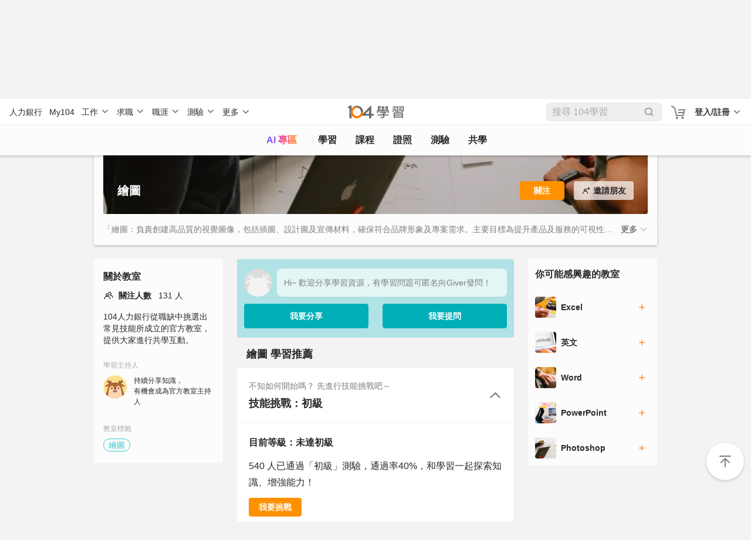

--- FILE ---
content_type: text/html; charset=utf-8
request_url: https://nabi.104.com.tw/room/ability_10001391
body_size: 58879
content:
<!doctype html>
<html data-n-head-ssr lang="zh-Hant-TW" data-n-head="%7B%22lang%22:%7B%22ssr%22:%22zh-Hant-TW%22%7D%7D">
  <head >
    <meta data-n-head="ssr" charset="utf-8"><meta data-n-head="ssr" name="viewport" content="width=device-width, initial-scale=1, minimum-scale=1"><meta data-n-head="ssr" http-equiv="Content-Language" content="zh-tw"><meta data-n-head="ssr" http-equiv="Content-Type" content="text/html; charset=utf-8"><meta data-n-head="ssr" http-equiv="Content-Type" content="IE=edge"><meta data-n-head="ssr" data-hid="thumbnail_2" name="thumbnail" content="https://nabi.104.com.tw/asset/img/nlogo_200x200.png"><meta data-n-head="ssr" data-hid="thumbnail" name="thumbnail" content="https://nabi.104.com.tw/asset/img/thum_nabi.jpg"><meta data-n-head="ssr" data-hid="fb:admins" name="fb:admins" content="100000426555526"><meta data-n-head="ssr" data-hid="fb:app_id" name="fb:app_id" content="114319901946493"><meta data-n-head="ssr" data-hid="og:type" name="og:type" property="og:type" content="website"><meta data-n-head="ssr" data-hid="og:site_name" name="og:site_name" property="og:site_name" content="104學習"><meta data-n-head="ssr" data-hid="twitter:card" name="twitter:card" content="summary_large_image"><meta data-n-head="ssr" data-hid="twitter:image:alt" name="twitter:image:alt" content="我們將人力銀行的職缺進行大數據分析，找到每個職業的必備技能，並提供在職進修所需的文章、影片、課程與教室共學社群，讓在職學習不再孤單沒方向。"><meta data-n-head="ssr" data-hid="robots" name="robots" content="index,follow"><meta data-n-head="ssr" data-hid="og:title" name="og:title" property="og:title" content="「繪圖」在職進修、線上學習、共學教室｜104學習"><meta data-n-head="ssr" data-hid="twitter:title" name="twitter:title" content="「繪圖」在職進修、線上學習、共學教室｜104學習"><meta data-n-head="ssr" data-hid="description" name="description" content="提供豐富的「繪圖」學習資源，您可以在此觀課教學與文章、進行測驗、加入共學教室、管理自我學習成長歷程。想要進修「繪圖」，但不知道如何開始學習？趕緊進入104學習分析程度！"><meta data-n-head="ssr" data-hid="twitter:description" name="twitter:description" content="提供豐富的「繪圖」學習資源，您可以在此觀課教學與文章、進行測驗、加入共學教室、管理自我學習成長歷程。想要進修「繪圖」，但不知道如何開始學習？趕緊進入104學習分析程度！"><meta data-n-head="ssr" data-hid="og:description" name="og:description" property="og:description" content="提供豐富的「繪圖」學習資源，您可以在此觀課教學與文章、進行測驗、加入共學教室、管理自我學習成長歷程。想要進修「繪圖」，但不知道如何開始學習？趕緊進入104學習分析程度！"><meta data-n-head="ssr" data-hid="og:url" name="og:url" property="og:url" content="https://nabi.104.com.tw/room/ability_10001391"><meta data-n-head="ssr" data-hid="og:image" name="og:image" property="og:image" content="https://nabi.104.com.tw/static/img/ability/classroom_3.png"><meta data-n-head="ssr" data-hid="twitter:image" name="twitter:image" property="twitter:image" content="https://nabi.104.com.tw/static/img/ability/classroom_3.png"><meta data-n-head="ssr" data-hid="facebook:image" name="facebook:image" property="facebook:image" content="https://nabi.104.com.tw/static/img/ability/classroom_3.png"><title>「繪圖」在職進修、線上學習、共學教室｜104學習</title><link nonce="16iiOSaZzVZEDHdUod3Nxg=="  data-n-head="ssr" rel="preconnect" href="https://cdn.104.com.tw"><link nonce="16iiOSaZzVZEDHdUod3Nxg=="  data-n-head="ssr" rel="dns-prefetch" href="https://cdn.104.com.tw"><link nonce="16iiOSaZzVZEDHdUod3Nxg=="  data-n-head="ssr" rel="preconnect" href="https://msc.adsmart.104.com.tw"><link nonce="16iiOSaZzVZEDHdUod3Nxg=="  data-n-head="ssr" rel="shortcut icon" type="image/icon" href="/favicon.ico"><link nonce="16iiOSaZzVZEDHdUod3Nxg=="  data-n-head="ssr" rel="icon" href="/favicon.ico" type="image/x-icon"><link nonce="16iiOSaZzVZEDHdUod3Nxg=="  data-n-head="ssr" rel="canonical" href="https://nabi.104.com.tw/room/ability_10001391"><script nonce="16iiOSaZzVZEDHdUod3Nxg=="  data-n-head="ssr" src="/js/browser3.js" defer></script><script nonce="16iiOSaZzVZEDHdUod3Nxg=="  data-n-head="ssr" src="https://msc.adsmart.104.com.tw/3/3/js/adsmart-ui.js" defer></script><script nonce="16iiOSaZzVZEDHdUod3Nxg=="  data-n-head="ssr" data-hid="gtm-script">if(!window._gtm_init){window._gtm_init=1;(function(w,n,d,m,e,p){w[d]=(w[d]==1||n[d]=='yes'||n[d]==1||n[m]==1||(w[e]&&w[e][p]&&w[e][p]()))?1:0})(window,navigator,'doNotTrack','msDoNotTrack','external','msTrackingProtectionEnabled');(function(w,d,s,l,x,y){w[x]={};w._gtm_inject=function(i){if(w.doNotTrack||w[x][i])return;w[x][i]=1;w[l]=w[l]||[];w[l].push({'gtm.start':new Date().getTime(),event:'gtm.js'});var f=d.getElementsByTagName(s)[0],j=d.createElement(s);j.async=true;j.src='https://www.googletagmanager.com/gtm.js?id='+i;f.parentNode.insertBefore(j,f);};w[y]('GTM-M4C2ZPK')})(window,document,'script','dataLayer','_gtm_ids','_gtm_inject')}</script><script nonce="16iiOSaZzVZEDHdUod3Nxg=="  data-n-head="ssr" src="https://heybar.an9.104.com.tw/js/heybar.js" defer id="heybarScript"></script><script nonce="16iiOSaZzVZEDHdUod3Nxg=="  data-n-head="ssr" type="application/ld+json">[{"@context":"http://schema.org","@type":"WebPage","name":"104學習","url":"https://nabi.104.com.tw","significantLink":["https://nabi.104.com.tw/savejob","https://nabi.104.com.tw/mynabi"]},{"@context":"http://schema.org","@type":"BreadcrumbList","name":"104學習","itemListElement":[{"@type":"ListItem","position":1,"name":"104 學習","item":"https://nabi.104.com.tw"}]}]</script><link nonce="16iiOSaZzVZEDHdUod3Nxg=="  rel="preload" href="/_nuxt/4b72e18.js" as="script"><link nonce="16iiOSaZzVZEDHdUod3Nxg=="  rel="preload" href="/_nuxt/b2996ca.js" as="script"><link nonce="16iiOSaZzVZEDHdUod3Nxg=="  rel="preload" href="/_nuxt/css/061e974.css" as="style"><link nonce="16iiOSaZzVZEDHdUod3Nxg=="  rel="preload" href="/_nuxt/d39a473.js" as="script"><link nonce="16iiOSaZzVZEDHdUod3Nxg=="  rel="preload" href="/_nuxt/css/ca14a5a.css" as="style"><link nonce="16iiOSaZzVZEDHdUod3Nxg=="  rel="preload" href="/_nuxt/9afe5bc.js" as="script"><link nonce="16iiOSaZzVZEDHdUod3Nxg=="  rel="preload" href="/_nuxt/css/6ecc2f3.css" as="style"><link nonce="16iiOSaZzVZEDHdUod3Nxg=="  rel="preload" href="/_nuxt/caee78a.js" as="script"><link nonce="16iiOSaZzVZEDHdUod3Nxg=="  rel="preload" href="/_nuxt/ed8ce16.js" as="script"><link nonce="16iiOSaZzVZEDHdUod3Nxg=="  rel="preload" href="/_nuxt/4782166.js" as="script"><link nonce="16iiOSaZzVZEDHdUod3Nxg=="  rel="preload" href="/_nuxt/css/464f1f0.css" as="style"><link nonce="16iiOSaZzVZEDHdUod3Nxg=="  rel="preload" href="/_nuxt/17f2d80.js" as="script"><link nonce="16iiOSaZzVZEDHdUod3Nxg=="  rel="preload" href="/_nuxt/css/a365189.css" as="style"><link nonce="16iiOSaZzVZEDHdUod3Nxg=="  rel="preload" href="/_nuxt/ed3c921.js" as="script"><link nonce="16iiOSaZzVZEDHdUod3Nxg=="  rel="preload" href="/_nuxt/css/d4ac441.css" as="style"><link nonce="16iiOSaZzVZEDHdUod3Nxg=="  rel="preload" href="/_nuxt/f5f9a94.js" as="script"><link nonce="16iiOSaZzVZEDHdUod3Nxg=="  rel="preload" href="/_nuxt/css/1f3cbfb.css" as="style"><link nonce="16iiOSaZzVZEDHdUod3Nxg=="  rel="preload" href="/_nuxt/f2506a8.js" as="script"><link nonce="16iiOSaZzVZEDHdUod3Nxg=="  rel="preload" href="/_nuxt/cd02411.js" as="script"><link nonce="16iiOSaZzVZEDHdUod3Nxg=="  rel="stylesheet" href="/_nuxt/css/061e974.css"><link nonce="16iiOSaZzVZEDHdUod3Nxg=="  rel="stylesheet" href="/_nuxt/css/ca14a5a.css"><link nonce="16iiOSaZzVZEDHdUod3Nxg=="  rel="stylesheet" href="/_nuxt/css/6ecc2f3.css"><link nonce="16iiOSaZzVZEDHdUod3Nxg=="  rel="stylesheet" href="/_nuxt/css/464f1f0.css"><link nonce="16iiOSaZzVZEDHdUod3Nxg=="  rel="stylesheet" href="/_nuxt/css/a365189.css"><link nonce="16iiOSaZzVZEDHdUod3Nxg=="  rel="stylesheet" href="/_nuxt/css/d4ac441.css"><link nonce="16iiOSaZzVZEDHdUod3Nxg=="  rel="stylesheet" href="/_nuxt/css/1f3cbfb.css">
  </head>
  <body >
    <noscript data-n-head="ssr" data-hid="gtm-noscript" data-pbody="true"><iframe src="https://www.googletagmanager.com/ns.html?id=GTM-M4C2ZPK&" height="0" width="0" style="display:none;visibility:hidden" title="gtm"></iframe></noscript><div data-server-rendered="true" id="__nuxt"><div id="__layout"><div class="nuxtRef" style="--scroll-bar-width-layout:0px;" data-v-44b1c9d4><div data-fetch-key="0" data-v-44b1c9d4></div> <div data-v-da3b753e data-v-44b1c9d4><div id="heybar" data-v-da3b753e><div style="height: 44px; background-color: #fff" data-v-da3b753e></div></div> <!----> <!----> <!----> <!----> <!----> <!----></div> <div class="btn-backToTop invisible" data-v-7b4a4940 data-v-44b1c9d4></div> <div data-v-4f9bf044 data-v-44b1c9d4><!----> <!----></div> <div class="clearfix" data-v-44b1c9d4></div> <div data-fetch-key="data-v-8b8fd380:0" class="bigClass" data-v-8b8fd380 data-v-44b1c9d4><div class="h1nh2" data-v-8b8fd380><h1>104學習</h1> <h2>繪圖</h2> </div> <div id="bigClassNavBar" data-fetch-key="data-v-2b42c3f0:0" class="bigClassNavBar" data-v-2b42c3f0 data-v-8b8fd380><!----> <div class="bigClassContainer d-flex align-items-center pt-0" data-v-2b42c3f0><div class="bigClassNavBarWrap" data-v-2b42c3f0><a href="/nabisearch?keyword=AI" data-gtm-btn="AI入口" aria-label="ai" class="bigClassNavBar--link ai" data-v-2b42c3f0>
                AI 專區
            </a> <a href="/feed" aria-label="feed" class="bigClassNavBar--link feed" data-v-2b42c3f0>
                學習
            </a> <a href="/course" aria-label="course" class="bigClassNavBar--link course" data-v-2b42c3f0>
                課程
                <div class="isHint" data-v-2b42c3f0></div></a> <a href="/certify" aria-label="certify" class="bigClassNavBar--link certify" data-v-2b42c3f0>
                證照
            </a> <a href="/assess" aria-label="assess" class="bigClassNavBar--link assess" data-v-2b42c3f0>
                測驗
            </a> <a href="/classroom" aria-label="classroom" class="bigClassNavBar--link classroom" data-v-2b42c3f0>
                共學
            </a></div></div> <!----></div> <div search="[object Object]" class="bigClass" data-v-8b8fd380><div class="bigClassContainer pt-0"><div class="bigClass--top"><div class="classroomBannerBlock classroomBannerBlock--shadow" data-v-a1ee560a><div class="classroomBannerBlock--wrap" data-v-a1ee560a><div class="classroomBannerBlock--BN" style="background-image:url(/static/img/ability/classroom_3.webp);" data-v-a1ee560a><div class="bigClassContainer pt-0" data-v-a1ee560a><div class="classroomBannerBlock--Tool" data-v-a1ee560a><div data-v-a1ee560a><!----> <div class="d-flex align-items-center pointer" data-v-a1ee560a><div class="h1 overflowMuiltLine" data-v-a1ee560a>繪圖</div> <svg viewBox="0 0 16 16" width="1em" height="1em" focusable="false" role="img" aria-label="chevron right" xmlns="http://www.w3.org/2000/svg" fill="currentColor" class="bi-chevron-right d-inline-block d-sm-none h1 ml-2 b-icon bi" data-v-a1ee560a data-v-a1ee560a><g data-v-a1ee560a data-v-a1ee560a><path fill-rule="evenodd" d="M4.646 1.646a.5.5 0 0 1 .708 0l6 6a.5.5 0 0 1 0 .708l-6 6a.5.5 0 0 1-.708-.708L10.293 8 4.646 2.354a.5.5 0 0 1 0-.708z"/></g></svg></div></div> <div class="d-flex classroomBannerBlock--btnWrap" data-v-a1ee560a><div data-gtm-btn="關注" class="mr-4 btn btn-sm focus-btn dark" data-v-a1ee560a>
                            關注
                        </div> <div class="btn btn-sm invite--btn d-flex align-items-center justify-content-center" data-v-a1ee560a><svg xmlns="http://www.w3.org/2000/svg" width="16" height="16" viewBox="0 0 16 16" data-v-a1ee560a><path d="M6.6 4.7A2.4 2.4 0 0 1 9 7.1c0 .678-.284 1.287-.735 1.724A4.597 4.597 0 0 1 11.2 13.1a.6.6 0 0 1-1.2 0 3.404 3.404 0 0 0-3.4-3.4 3.404 3.404 0 0 0-3.4 3.4.599.599 0 1 1-1.2 0 4.597 4.597 0 0 1 2.935-4.276A2.39 2.39 0 0 1 4.2 7.1a2.4 2.4 0 0 1 2.4-2.4zm0 1.2a1.201 1.201 0 0 0 0 2.4 1.201 1.201 0 0 0 0-2.4zM12.1 2a.6.6 0 0 1 .6.6V4h1.4a.6.6 0 0 1 0 1.2h-1.4v1.4a.6.6 0 1 1-1.2 0V5.2h-1.4a.6.6 0 1 1 0-1.2h1.4V2.6a.6.6 0 0 1 .6-.6z" fill="#292929" fill-rule="evenodd" data-v-a1ee560a></path></svg> <span class="pl-1" data-v-a1ee560a>邀請朋友</span> <div class="sharePop" data-v-a1ee560a><div class="shareTo" data-v-a1ee560a><div class="shareTo-label" data-v-a1ee560a>邀請朋友</div> <div class="shareTo-list" data-v-a1ee560a><div class="shareTo-item" data-v-a1ee560a><img src="/_nuxt/2df42929a0f0e197b15d84b7acf7cf18.svg" alt data-v-a1ee560a> <p data-v-a1ee560a>Line</p></div> <div class="shareTo-item" data-v-a1ee560a><img src="/_nuxt/e0b1dcaab5303350ccb3e8a1537be075.svg" alt data-v-a1ee560a> <p data-v-a1ee560a>Facebook</p></div> <div class="shareTo-item" data-v-a1ee560a><img src="/_nuxt/490cbcab3e4b42e8acc9692f637af948.svg" alt data-v-a1ee560a> <p data-v-a1ee560a>複製連結</p></div></div> <div class="shareTo-close" data-v-a1ee560a>取消</div></div></div></div></div></div></div></div></div> <div data-v-a1ee560a><div class="bigClassContainer pt-0  d-sm-block" data-v-a1ee560a><div class="pt-md-0 classroomBannerBlock--Info bigClassBlock" style="display:;" data-v-a1ee560a><div class="classroomBannerBlock--Info-ellpsis" style="box-shadow: none" data-v-a1ee560a>
                    「繪圖：負責創建高品質的視覺圖像，包括插圖、設計圖及宣傳材料，確保符合品牌形象及專案需求。主要目標為提升產品及服務的可視性與吸引力。需具備精通繪圖軟體（如Adobe Illustrator、Photoshop），良好的色彩感及構圖能力，並具備優秀的溝通技巧，能夠與產品管理、行銷及開發團隊有效協作，以應對快速變化的市場需求。面對台灣職場的多元文化環境，需適應不同客戶需求及期望，並能靈活運用本地特色元素來增強作品的吸引力。」
                </div> <span class="pl-2 pointer font-weight-bold" style="display:none;" data-v-a1ee560a>更多
                    <svg viewBox="0 0 16 16" width="1em" height="1em" focusable="false" role="img" aria-label="chevron down" xmlns="http://www.w3.org/2000/svg" fill="currentColor" class="bi-chevron-down b-icon bi" data-v-a1ee560a data-v-a1ee560a><g data-v-a1ee560a data-v-a1ee560a><path fill-rule="evenodd" d="M1.646 4.646a.5.5 0 0 1 .708 0L8 10.293l5.646-5.647a.5.5 0 0 1 .708.708l-6 6a.5.5 0 0 1-.708 0l-6-6a.5.5 0 0 1 0-.708z"/></g></svg></span></div></div> <div data-fetch-key="1" class="bigClassBlock mb-6 d-none full-height" data-v-a1ee560a><div class="mb-2 h3">關於教室</div> <div class="d-flex align-items-center mb-4"><img src="/_nuxt/48659166d7843c9a2898d84123c927b2.svg" alt class="mr-2"> <span class="pr-3 p14 font-weight-bold">關注人數</span> <span class="p14">131 人</span></div> <div class="mb-6 p14">
        104人力銀行從職缺中挑選出常見技能所成立的官方教室，提供大家進行共學互動。
    </div> <div class="mb-6"><div class="p12 text-a9 mb-2">學習主持人</div> <div class="d-flex"><div><img src="/_nuxt/img/classroom-manager.4f9e863.png" width="40" height="40" class="mr-3 rounded-circle"></div> <div><div class="p12 mb-1">
                    持續分享知識，<br>
                    有機會成為官方教室主持人
                </div></div></div></div> <div><div class="p12 text-a9 mb-2">教室標籤</div> <div class="d-flex tag flex-wrap"><li class="tag-blueLake mb-1 mr-1"><a href="/room/ability_10001391" aria-current="page" class="nuxt-link-exact-active nuxt-link-active">繪圖</a></li></div></div></div></div></div></div> <div class="bigClassContainer pt-0"><div class="bigClass--main"><div class="bigClass--left d-sm-block d-none"><div data-fetch-key="2" class="bigClassBlock mb-6"><div class="mb-2 h3">關於教室</div> <div class="d-flex align-items-center mb-4"><img src="/_nuxt/48659166d7843c9a2898d84123c927b2.svg" alt class="mr-2"> <span class="pr-3 p14 font-weight-bold">關注人數</span> <span class="p14">131 人</span></div> <div class="mb-6 p14">
        104人力銀行從職缺中挑選出常見技能所成立的官方教室，提供大家進行共學互動。
    </div> <div class="mb-6"><div class="p12 text-a9 mb-2">學習主持人</div> <div class="d-flex"><div><img src="/_nuxt/img/classroom-manager.4f9e863.png" width="40" height="40" class="mr-3 rounded-circle"></div> <div><div class="p12 mb-1">
                    持續分享知識，<br>
                    有機會成為官方教室主持人
                </div></div></div></div> <div><div class="p12 text-a9 mb-2">教室標籤</div> <div class="d-flex tag flex-wrap"><li class="tag-blueLake mb-1 mr-1"><a href="/room/ability_10001391" aria-current="page" class="nuxt-link-exact-active nuxt-link-active">繪圖</a></li></div></div></div></div> <div class="bigClass--center"><div id="postArea" data-v-7e02cc03><div class="postNewButtonWrap postNewButtonWrap" data-v-7e02cc03><div class="postNewButtonContent"><div class="avatar flex-wrap m-0 p-0 row align-items-center justify-content-between"><div class="d-flex align-items-center mb-3 col-12 flexBoxAvatar" style="padding-right:12px;"><div class="avatar-img headShot"><img src="/_nuxt/img/img-AnonymousAvatar.35835a7.png" alt></div> <div class="postNewButton-input"><div>Hi~ 歡迎分享學習資源，有學習問題可匿名向Giver發問！</div></div></div> <div class="d-flex w-100"><div class="col-6"><div data-gtm-btn="發文-開啟" class="postNewButton">
                        我要分享
                    </div></div> <div data-gtm-btn="提問" class="col-6"><div class="postNewButton">我要提問</div></div></div></div></div></div> <div id="PostHeader" class="mb-3 d-flex justify-content-between pl-4 pr-4 postHeader" data-v-4bcd5c4f data-v-7e02cc03><h2 class="post-header-title" data-v-4bcd5c4f>
        繪圖
        學習推薦
    </h2></div> <!----> <!----> <div style="display:none;" data-v-7e02cc03><!----> <div data-v-747ec622><!----> <!----> <!----> <div data-v-4fd66aa6 data-v-747ec622><!----><!----><!----><!----><!----><!----><!----></div> <!----></div></div> <div data-v-78a49ac4 data-v-7e02cc03><div capabilityDescript="「繪圖：負責創建高品質的視覺圖像，包括插圖、設計圖及宣傳材料，確保符合品牌形象及專案需求。主要目標為提升產品及服務的可視性與吸引力。需具備精通繪圖軟體（如Adobe Illustrator、Photoshop），良好的色彩感及構圖能力，並具備優秀的溝通技巧，能夠與產品管理、行銷及開發團隊有效協作，以應對快速變化的市場需求。面對台灣職場的多元文化環境，需適應不同客戶需求及期望，並能靈活運用本地特色元素來增強作品的吸引力。」" isFavorite="0" favoriteCount="131" testIsAuthorized="false" hasVideo="1" hasArticle="1" isVideoGraded="0" testMeta="[object Object]" relativeCertify="[object Object]" relativeSkill="" relativeTool="" classroomImageSmall="/static/img/ability/m_classroom_3.png" classroomImage="/static/img/ability/classroom_3.png" class="challengeItem skill-challenge" style="position:relative;" data-v-a2b3da96 data-v-78a49ac4><div class="skill-title d-flex justify-content-between align-items-center headerBlock" data-v-a2b3da96><div data-v-a2b3da96><p class="p14 text-7e mb-2" data-v-a2b3da96>不知如何開始嗎？ 先進行技能挑戰吧～</p> <div class="h2" data-v-a2b3da96>
                技能挑戰：初級
            </div></div> <div class="iconArrow" data-v-a2b3da96><img src="/_nuxt/a0fe0a9cacb481989b2513371069ab21.svg" alt data-v-a2b3da96></div></div> <div class="container-fluid contentBlock" style="display:;" data-v-a2b3da96><div data-v-a2b3da96><div class="row d-flex" data-v-a2b3da96><div class="col-12 col-md align-self-center" data-v-a2b3da96><div class="d-flex justify-content-between" data-v-a2b3da96><div data-v-a2b3da96><div class="challenge-text mb-3 line-h-175" data-v-a2b3da96><strong data-v-a2b3da96> 目前等級：未達初級</strong></div> <div class="challenge-text mb-3 line-h-175" data-v-a2b3da96>540  人已通過「初級」測驗，通過率40%，和學習一起探索知識、增強能力！</div> <div data-v-a2b3da96><div data-gtm-contect="測驗" class="challenge-btn btn btn-secondary btn-sm px-3 font-weight-bold" data-v-a2b3da96>我要挑戰</div></div></div> <img src="/img/b-1@2x.png" alt="" class="nabi-haha d-lg-block d-none" data-v-a2b3da96></div></div></div></div></div> <!----></div> <div data-v-78a49ac4><!----> <!----> <!----> <!----> <div fragment="479068079d" data-v-71bee284><!----></div></div> <!----></div> <div class="featuredList challenge" data-v-b4f064b0 data-v-7e02cc03><!----></div> <div class="d-flex flex-column mt-4" data-v-7e02cc03><div class="whitePanel postItem" data-v-50dad141 data-v-7e02cc03><!----> <div class="whitePanel__content my-block" data-v-50dad141><div data-v-50dad141><div channel-info="[object Object]" data-info="[object Object]" index="0" data-v-144b6780><div class="avatar" data-v-144b6780><div class="avatar-room mr-3" style="cursor:pointer;" data-v-144b6780><a href="/room/10047932" data-v-144b6780><img src="https://heybar.an9.104.com.tw/resource/inZHRAoX67czU8SrLKcD9gMmuQ8uGnwxiGwJWC7QZenZKkQsFwQVRt7XLkfjhU5rQnrv3GoC7EqBvCnP7KxU3gA" alt="" class="photoRoom" data-v-144b6780></a> <div style="cursor:default;" data-v-144b6780><img src="https://heybar.an9.104.com.tw/resource/31i5z5rTp442RoNTTW6YrnY3NUV6QszmxdtFuXXMjLpiCgHokZujw3bPSvVthDgn9AEwD9tmcJtCLjcCTfnsaMmS" alt class="photoUsr" data-v-144b6780></div></div> <div class="avatar-content" data-v-144b6780><div class="avatar-info avatar-info__p16 pr-2" data-v-144b6780><a href="/room/10047932" class="cursorPointer roomLinK" data-v-144b6780>
                        職涯學習課程專文推薦
                    </a> <div data-gtm-btn="關注" class="favLink avatar-info__p14 pl-3 ml-1 d-inline-block" data-v-144b6780>
                        關注
                    </div></div> <span class="avatar-info__p14 avatarName" style="cursor:default;" data-v-144b6780><span style="overflow:hidden;" data-v-144b6780><span style="box-shadow:transparent 0 0;"><span>
                        104學習
                        </span><!----> <div class="avatar-txt" style="display:inline-block;" data-v-144b6780><p data-v-144b6780>
                                    產品
                                </p> <p data-v-144b6780>2024/11/15</p></div></span></span></span></div> <div class="postTagBlock" data-v-144b6780><div class="fillTop" data-v-144b6780></div> <!----> <!----> <span class="fillMerge" data-v-144b6780></span></div></div> <div class="txtArea" data-v-144b6780><a href="/posts/nabi_post_19f0193f-9416-4092-91a0-26de9fdc5286" data-gtm-content="文章" class="cursorPoint txtArae-label mb-2 overflow-ellipsis-2" data-v-144b6780>
            【最新】2024年11月AI課程熱門排行榜TOP 10：最受歡迎的AI學習課程推薦
        </a> <div class="txtArae-txt hiddenRow addFile" data-v-144b6780><div data-v-144b6780><div data-v-f53e253c data-v-144b6780><div data-v-f53e253c><span class="d-inline-block" data-v-f53e253c><span data-v-f53e253c>從AI基礎知識到應用，市面上提供了各種AI學習課程：AI線上課程、AI實體課程，無論您是初學者還是專業人士，都可以找到適合自己的AI課程。本文將為您揭曉2024年11月最受歡迎的AI課程排行榜，幫助您輕鬆找到優質的AI學習資源，快速掌握AI技能。</span></span> <!----></div><div data-v-f53e253c><span class="d-inline-block" data-v-f53e253c><span data-v-f53e253c></span></span> <!----></div><div data-v-f53e253c><span class="d-inline-block" data-v-f53e253c><span data-v-f53e253c>本篇透過從104課程中心的用戶學習大數據，整理出大家都在搜尋的TOP 10 熱門課程；可透過排行榜，找到你所需的學習內容，增進職場的職能成長，加強自我競爭力，打造你的職涯藍圖！</span></span> <!----></div><div data-v-f53e253c><span class="d-inline-block" data-v-f53e253c><span data-v-f53e253c></span></span> <!----></div><div data-v-f53e253c><span class="d-inline-block" data-v-f53e253c><span data-v-f53e253c>第1名。ChatGPT x Excel | 職場必學商務數據分析術</span></span> <!----></div><div data-v-f53e253c><span class="d-inline-block" data-v-f53e253c><span data-v-f53e253c></span></span><span class="d-inline-block" data-v-f53e253c><a rel="noopener noreferrer ugc" href="https://nabi.104.com.tw/course/tibame/8ec8ed91-2d58-4d07-aa08-e342a12cb84b" class="link" style="user-select:default;" data-v-f53e253c>https://nabi.104.com.tw/course/tibame/8ec8ed91-2d58-4d07-aa08-e342a12cb84b
            </a></span><span class="d-inline-block" data-v-f53e253c><span data-v-f53e253c></span></span> <!----></div><div data-v-f53e253c><span class="d-inline-block" data-v-f53e253c><span data-v-f53e253c>講師將以系統化教學法，教授數據分析常用情境，搭上火紅 ChatGPT ，步驟式實戰，能隨學即用，讓你知道如何在工作中運用所學到的技能！</span></span> <!----></div><div data-v-f53e253c><span class="d-inline-block" data-v-f53e253c><span data-v-f53e253c></span></span> <!----></div><div data-v-f53e253c><span class="d-inline-block" data-v-f53e253c><span data-v-f53e253c>第2名。AI資料科學家【 聽課全系列  】</span></span> <!----></div><div data-v-f53e253c><span class="d-inline-block" data-v-f53e253c><span data-v-f53e253c></span></span><span class="d-inline-block" data-v-f53e253c><a rel="noopener noreferrer ugc" href="https://nabi.104.com.tw/course/tibame/9f67a312-8fc3-4848-8449-faedf49ea669" class="link" style="user-select:default;" data-v-f53e253c>https://nabi.104.com.tw/course/tibame/9f67a312-8fc3-4848-8449-faedf49ea669
            </a></span><span class="d-inline-block" data-v-f53e253c><span data-v-f53e253c></span></span> <!----></div><div data-v-f53e253c><span class="d-inline-block" data-v-f53e253c><span data-v-f53e253c>「基礎思維」AI資料科學的新朋友，必定要了解一下人工智慧的歷史里程碑與事件，從這裡出發，您也能與不熟悉這個領域的朋友侃侃而談地分享您所學領域的轉變與趨勢，而初學者免不了學習的十字路口，不知道該從哪個部分開始學習AI，這裡也會給您適合適當的指引。常常被混的網頁爬蟲與ETL您真的認識並了解嗎？聽聽看TibaMe的講師們怎麼說吧！</span></span> <!----></div><div data-v-f53e253c><span class="d-inline-block" data-v-f53e253c><span data-v-f53e253c></span></span> <!----></div><div data-v-f53e253c><span class="d-inline-block" data-v-f53e253c><span data-v-f53e253c>第3名。生成式AI應用速成：商業溝通師-數位行銷課(12/21開課)</span></span> <!----></div><div data-v-f53e253c><span class="d-inline-block" data-v-f53e253c><span data-v-f53e253c></span></span><span class="d-inline-block" data-v-f53e253c><a rel="noopener noreferrer ugc" href="https://nabi.104.com.tw/course/104nabi/d623f54c-5f91-437b-aaee-2d10b3dc9cf4" class="link" style="user-select:default;" data-v-f53e253c>https://nabi.104.com.tw/course/104nabi/d623f54c-5f91-437b-aaee-2d10b3dc9cf4
            </a></span><span class="d-inline-block" data-v-f53e253c><span data-v-f53e253c></span></span> <!----></div><div data-v-f53e253c><span class="d-inline-block" data-v-f53e253c><span data-v-f53e253c>🔴報名截止日：2024/12/8🔴</span></span> <!----></div><div data-v-f53e253c><span class="d-inline-block" data-v-f53e253c><span data-v-f53e253c>你可以學到</span></span> <!----></div><div data-v-f53e253c><span class="d-inline-block" data-v-f53e253c><span data-v-f53e253c>🌟AI 行銷創作零基礎也能秒上手｜不需任何行銷經驗，快速學會生成式 AI 工具，輕鬆打造吸睛行銷素材。</span></span> <!----></div><div data-v-f53e253c><span class="d-inline-block" data-v-f53e253c><span data-v-f53e253c>🌟行銷策略效果爆發式成長｜ 有效運用 AI 提升執行力，讓行銷效率飆升、策略效果倍增。</span></span> <!----></div><div data-v-f53e253c><span class="d-inline-block" data-v-f53e253c><span data-v-f53e253c>🌟精準鎖定目標受眾，打中痛點｜ 用 AI 技術解析消費者行為，精準掌握市場趨勢，一次抓住受眾需求。</span></span> <!----></div><div data-v-f53e253c><span class="d-inline-block" data-v-f53e253c><span data-v-f53e253c>🌟品牌形象全面升級｜ AI 創造獨特行銷風格，讓品牌成為目光焦點，迅速在市場中脫穎而出。</span></span> <!----></div><div data-v-f53e253c><span class="d-inline-block" data-v-f53e253c><span data-v-f53e253c></span></span> <!----></div><div data-v-f53e253c><span class="d-inline-block" data-v-f53e253c><span data-v-f53e253c>第4名。2小時輕鬆學AI | 基礎觀念與應用</span></span> <!----></div><div data-v-f53e253c><span class="d-inline-block" data-v-f53e253c><span data-v-f53e253c></span></span><span class="d-inline-block" data-v-f53e253c><a rel="noopener noreferrer ugc" href="https://nabi.104.com.tw/course/tibame/49e06021-9062-4ccb-8f53-b50396066118" class="link" style="user-select:default;" data-v-f53e253c>https://nabi.104.com.tw/course/tibame/49e06021-9062-4ccb-8f53-b50396066118
            </a></span><span class="d-inline-block" data-v-f53e253c><span data-v-f53e253c></span></span> <!----></div><div data-v-f53e253c><span class="d-inline-block" data-v-f53e253c><span data-v-f53e253c>從資料科學的基礎觀念談起、商業智慧、資料探勘、影像辨識等技術應用，最後再討論企業實際導入人工智慧所需的相關流程。</span></span> <!----></div><div data-v-f53e253c><span class="d-inline-block" data-v-f53e253c><span data-v-f53e253c></span></span> <!----></div><div data-v-f53e253c><span class="d-inline-block" data-v-f53e253c><span data-v-f53e253c>第5名。生成式AI應用速成：創作詠唱師-影音創作課(11/30開課)</span></span> <!----></div><div data-v-f53e253c><span class="d-inline-block" data-v-f53e253c><span data-v-f53e253c></span></span><span class="d-inline-block" data-v-f53e253c><a rel="noopener noreferrer ugc" href="https://nabi.104.com.tw/course/104nabi/d0bce986-7d31-49c7-9fad-7653c218a4d2" class="link" style="user-select:default;" data-v-f53e253c>https://nabi.104.com.tw/course/104nabi/d0bce986-7d31-49c7-9fad-7653c218a4d2
            </a></span><span class="d-inline-block" data-v-f53e253c><span data-v-f53e253c></span></span> <!----></div><div data-v-f53e253c><span class="d-inline-block" data-v-f53e253c><span data-v-f53e253c>🔴報名截止日：2024/11/17🔴</span></span> <!----></div><div data-v-f53e253c><span class="d-inline-block" data-v-f53e253c><span data-v-f53e253c>你可以學到</span></span> <!----></div><div data-v-f53e253c><span class="d-inline-block" data-v-f53e253c><span data-v-f53e253c>🌟虛擬角色打造 ｜ 從角色設計、到AI影片製作，一站式打造你的專屬虛擬網紅。</span></span> <!----></div><div data-v-f53e253c><span class="d-inline-block" data-v-f53e253c><span data-v-f53e253c>🌟短影音製作 ｜ 運用AI工具，快速生成各種特效、濾鏡，製作出精緻的短影音。</span></span> <!----></div><div data-v-f53e253c><span class="d-inline-block" data-v-f53e253c><span data-v-f53e253c>🌟內容行銷 ｜ 學習如何利用AI工具製作出更能觸動觀眾的內容。</span></span> <!----></div><div data-v-f53e253c><span class="d-inline-block" data-v-f53e253c><span data-v-f53e253c></span></span> <!----></div><div data-v-f53e253c><span class="d-inline-block" data-v-f53e253c><span data-v-f53e253c>第6名。生成式AI工具應用實戰 (線上直播課程) </span></span> <!----></div><div data-v-f53e253c><span class="d-inline-block" data-v-f53e253c><span data-v-f53e253c></span></span><span class="d-inline-block" data-v-f53e253c><a rel="noopener noreferrer ugc" href="https://nabi.104.com.tw/course/bplan/4b2f626b-dce4-4204-8d43-00298ecffdc8" class="link" style="user-select:default;" data-v-f53e253c>https://nabi.104.com.tw/course/bplan/4b2f626b-dce4-4204-8d43-00298ecffdc8
            </a></span><span class="d-inline-block" data-v-f53e253c><span data-v-f53e253c></span></span> <!----></div><div data-v-f53e253c><span class="d-inline-block" data-v-f53e253c><span data-v-f53e253c>你可以學到</span></span> <!----></div><div data-v-f53e253c><span class="d-inline-block" data-v-f53e253c><span data-v-f53e253c>行銷廣告文案+社群策略及內容+SEO生成+BingAI繪圖，一次學會生成式AI工具應用！</span></span> <!----></div><div data-v-f53e253c><span class="d-inline-block" data-v-f53e253c><span data-v-f53e253c>本課程「生成式AI工具應用」旨在教導學員如何利用最先進的生成式AI工具，特別是ChatGPT和微軟Bing AI繪圖工具，來提升行銷文案、社群媒體內容、SEO優化、廣告文案創作以及內容行銷的效率和成效。</span></span> <!----></div><div data-v-f53e253c><span class="d-inline-block" data-v-f53e253c><span data-v-f53e253c></span></span> <!----></div><div data-v-f53e253c><span class="d-inline-block" data-v-f53e253c><span data-v-f53e253c>第7名。生成式AI應用速成：創作詠唱師-繪圖設計課(12/21開課)</span></span> <!----></div><div data-v-f53e253c><span class="d-inline-block" data-v-f53e253c><span data-v-f53e253c></span></span><span class="d-inline-block" data-v-f53e253c><a rel="noopener noreferrer ugc" href="https://nabi.104.com.tw/course/104nabi/df696435-e236-4faf-a122-b5c68b07e41b" class="link" style="user-select:default;" data-v-f53e253c>https://nabi.104.com.tw/course/104nabi/df696435-e236-4faf-a122-b5c68b07e41b
            </a></span><span class="d-inline-block" data-v-f53e253c><span data-v-f53e253c></span></span> <!----></div><div data-v-f53e253c><span class="d-inline-block" data-v-f53e253c><span data-v-f53e253c>🔴報名截止日：2024/12/8🔴</span></span> <!----></div><div data-v-f53e253c><span class="d-inline-block" data-v-f53e253c><span data-v-f53e253c>你可以學到</span></span> <!----></div><div data-v-f53e253c><span class="d-inline-block" data-v-f53e253c><span data-v-f53e253c>🌟成為AI設計高手｜ 從設計小白變身AI設計達人，自信接下各種設計挑戰。</span></span> <!----></div><div data-v-f53e253c><span class="d-inline-block" data-v-f53e253c><span data-v-f53e253c>🌟擴大職涯發展｜ 掌握AI設計技能，提升職場競爭力，開拓更多職涯發展機會。</span></span> <!----></div><div data-v-f53e253c><span class="d-inline-block" data-v-f53e253c><span data-v-f53e253c>🌟節省設計成本｜ 減少外包設計費用，提高工作效率，為企業創造更多價值。</span></span> <!----></div><div data-v-f53e253c><span class="d-inline-block" data-v-f53e253c><span data-v-f53e253c>🌟實現創意無限｜ 突破傳統設計框架，用AI工具打造出獨一無二的視覺作品。</span></span> <!----></div><div data-v-f53e253c><span class="d-inline-block" data-v-f53e253c><span data-v-f53e253c></span></span> <!----></div><div data-v-f53e253c><span class="d-inline-block" data-v-f53e253c><span data-v-f53e253c>第8名。AI應用時代｜從邏輯思維到文字溝通，從職場複利到高效生活</span></span> <!----></div><div data-v-f53e253c><span class="d-inline-block" data-v-f53e253c><span data-v-f53e253c></span></span><span class="d-inline-block" data-v-f53e253c><a rel="noopener noreferrer ugc" href="https://nabi.104.com.tw/course/ppa/dfe9bbd8-208e-40a1-afc7-2283d248e16e" class="link" style="user-select:default;" data-v-f53e253c>https://nabi.104.com.tw/course/ppa/dfe9bbd8-208e-40a1-afc7-2283d248e16e
            </a></span><span class="d-inline-block" data-v-f53e253c><span data-v-f53e253c></span></span> <!----></div><div data-v-f53e253c><span class="d-inline-block" data-v-f53e253c><span data-v-f53e253c>藉由AI助手的力量，更高效地完成商務工作、激發靈感。也透過AI協助經營社群，包含工作行程、日常旅遊、飲食規劃等，提高短影音規劃的效率，進而產出斜槓複利。</span></span> <!----></div><div data-v-f53e253c><span class="d-inline-block" data-v-f53e253c><span data-v-f53e253c></span></span> <!----></div><div data-v-f53e253c><span class="d-inline-block" data-v-f53e253c><span data-v-f53e253c>第9名。一次搞懂 ChatGPT 工作法 | 5分鐘看懂，立即上手 AI 應用觀念！</span></span> <!----></div><div data-v-f53e253c><span class="d-inline-block" data-v-f53e253c><span data-v-f53e253c></span></span><span class="d-inline-block" data-v-f53e253c><a rel="noopener noreferrer ugc" href="https://nabi.104.com.tw/course/ppa/036dba2b-5ce8-4f4b-a71f-4aed6f7afb3a" class="link" style="user-select:default;" data-v-f53e253c>https://nabi.104.com.tw/course/ppa/036dba2b-5ce8-4f4b-a71f-4aed6f7afb3a
            </a></span><span class="d-inline-block" data-v-f53e253c><span data-v-f53e253c></span></span> <!----></div><div data-v-f53e253c><span class="d-inline-block" data-v-f53e253c><span data-v-f53e253c>5分鐘輕巧學：圖解式影音 X 25應用情境 X 30組AI神器</span></span> <!----></div><div data-v-f53e253c><span class="d-inline-block" data-v-f53e253c><span data-v-f53e253c></span></span> <!----></div><div data-v-f53e253c><span class="d-inline-block" data-v-f53e253c><span data-v-f53e253c>第10名。AI x 產品企劃(產品開發)實務應用班</span></span> <!----></div><div data-v-f53e253c><span class="d-inline-block" data-v-f53e253c><span data-v-f53e253c></span></span><span class="d-inline-block" data-v-f53e253c><a rel="noopener noreferrer ugc" href="https://nabi.104.com.tw/course/bplan/3c435bf8-f444-4a06-bdcc-ed77910d1c0a" class="link" style="user-select:default;" data-v-f53e253c>https://nabi.104.com.tw/course/bplan/3c435bf8-f444-4a06-bdcc-ed77910d1c0a
            </a></span><span class="d-inline-block" data-v-f53e253c><span data-v-f53e253c></span></span> <!----></div><div data-v-f53e253c><span class="d-inline-block" data-v-f53e253c><span data-v-f53e253c>你可以學到</span></span> <!----></div><div data-v-f53e253c><span class="d-inline-block" data-v-f53e253c><span data-v-f53e253c>往在產品企劃及開發上，所面臨到的難以解決的疑難問題，在未來都有機會利用AI工具進一步改善，取得更有效的解決方案。</span></span> <!----></div><div data-v-f53e253c><span class="d-inline-block" data-v-f53e253c><span data-v-f53e253c>本課程將教會您如何快速掌握AI在商業分析、創意生成、行銷文案、用戶旅程設計與消費者行為洞察中的應用，並了解如何將這些工具應用於產品企劃流程中。</span></span> <!----></div><div data-v-f53e253c><span class="d-inline-block" data-v-f53e253c><span data-v-f53e253c></span></span> <!----></div><div data-v-f53e253c><span class="d-inline-block" data-v-f53e253c><span data-v-f53e253c>更多AI課程推薦：</span></span> <!----></div><div data-v-f53e253c><span class="d-inline-block" data-v-f53e253c><span data-v-f53e253c></span></span><span class="d-inline-block" data-v-f53e253c><a rel="noopener noreferrer ugc" href="https://nabi.104.com.tw/nabisearch/course?keyword=AI" class="link" style="user-select:default;" data-v-f53e253c>https://nabi.104.com.tw/nabisearch/course?keyword=AI
            </a></span><span class="d-inline-block" data-v-f53e253c><span data-v-f53e253c></span></span> </div> <!----></div> <ul class="tag mt-4 mb-4" style="display:none;" data-v-144b6780><li data-gtm-content="貼文-點擊河道Tag" class="tag-blueLake" data-v-144b6780><a href="/room/ability_10001391" aria-current="page" class="nuxt-link-exact-active nuxt-link-active" data-v-144b6780>繪圖</a></li><li data-gtm-content="貼文-點擊河道Tag" class="tag-blueLake" data-v-144b6780><a href="/room/ability_10001788" data-v-144b6780>行銷整合</a></li><li data-gtm-content="貼文-點擊河道Tag" class="tag-blueLake" data-v-144b6780><a href="/ability/10048489" data-v-144b6780>DP-100 Azure資料科學家技術師</a></li><li data-gtm-content="貼文-點擊河道Tag" class="tag-blueLake" data-v-144b6780><a href="/room/ability_10033883" data-v-144b6780>人工智慧應用</a></li><li data-gtm-content="貼文-點擊河道Tag" class="tag-blueLake" data-v-144b6780><a href="/room/ability_10030242" data-v-144b6780>人工智慧技術</a></li><li data-gtm-content="貼文-點擊河道Tag" class="tag-blueLake" data-v-144b6780><a href="/room/ability_10023604" data-v-144b6780>影音設計</a></li><li data-gtm-content="貼文-點擊河道Tag" class="tag-blueLake" data-v-144b6780><a href="/room/ability_10014758" data-v-144b6780>影音剪輯</a></li><li data-gtm-content="貼文-點擊河道Tag" class="tag-blueLake" data-v-144b6780><a href="/ability/10048893" data-v-144b6780>生成式AI能力認證</a></li><li data-gtm-content="貼文-點擊河道Tag" class="tag-blueLake" data-v-144b6780><a href="/room/ability_10014760" data-v-144b6780>影音企劃</a></li><li data-gtm-content="貼文-點擊河道Tag" class="tag-blueLake" data-v-144b6780><a href="/room/ability_10014761" data-v-144b6780>影音行銷</a></li><li data-gtm-content="貼文-點擊河道Tag" class="tag-blueLake" data-v-144b6780><a href="/room/ability_10001683" data-v-144b6780>行銷傳播</a></li><li data-gtm-content="貼文-點擊河道Tag" class="tag-blueLake" data-v-144b6780><a href="/room/ability_10023650" data-v-144b6780>影音後製</a></li><li data-gtm-content="貼文-點擊河道Tag" class="tag-blueLake" data-v-144b6780><a href="/room/ability_10033992" data-v-144b6780>人工智慧演算法</a></li><li data-gtm-content="貼文-點擊河道Tag" class="tag-blueLake" data-v-144b6780><a href="/room/ability_10023120" data-v-144b6780>AI</a></li><li data-gtm-content="貼文-點擊河道Tag" class="tag-blueLake" data-v-144b6780><a href="/room/ability_10000363" data-v-144b6780>產品開發</a></li><li data-gtm-content="貼文-點擊河道Tag" class="tag-blueLake" data-v-144b6780><a href="/room/ability_10023284" data-v-144b6780>AI人工智慧</a></li><li data-gtm-content="貼文-點擊河道Tag" class="tag-blueLake" data-v-144b6780><a href="/room/ability_10000086" data-v-144b6780>資料處理</a></li><li data-gtm-content="貼文-點擊河道Tag" class="tag-blueLake" data-v-144b6780><a href="/room/ability_10009405" data-v-144b6780>繪圖設計</a></li><li data-gtm-content="貼文-點擊河道Tag" class="tag-blueLake" data-v-144b6780><a href="/ability/10048799" data-v-144b6780>生成式AI課程認證</a></li><li data-gtm-content="貼文-點擊河道Tag" class="tag-blueLake" data-v-144b6780><a href="/room/ability_10000362" data-v-144b6780>產品企劃</a></li><li data-gtm-content="貼文-點擊河道Tag" class="tag-blueLake" data-v-144b6780><a href="/room/ability_10003604" data-v-144b6780>人工智慧</a></li><li data-gtm-content="貼文-點擊河道Tag" class="tag-blueLake" data-v-144b6780><a href="/room/ability_10000315" data-v-144b6780>行銷策略擬定</a></li><li data-gtm-content="貼文-點擊河道Tag" class="tag-blueLake" data-v-144b6780><a href="/room/ability_10014759" data-v-144b6780>影音剪接</a></li><li data-gtm-content="貼文-點擊河道Tag" class="tag-gray none-pointer" data-v-144b6780><a href="/room/ability_10001391" aria-current="page" class="nuxt-link-exact-active nuxt-link-active" data-v-144b6780>職場進修</a></li><li data-gtm-content="貼文-點擊河道Tag" class="tag-gray none-pointer" data-v-144b6780><a href="/room/ability_10001391" aria-current="page" class="nuxt-link-exact-active nuxt-link-active" data-v-144b6780>職涯學習</a></li><li data-gtm-content="貼文-點擊河道Tag" class="tag-gray none-pointer" data-v-144b6780><a href="/room/ability_10001391" aria-current="page" class="nuxt-link-exact-active nuxt-link-active" data-v-144b6780>進修學習</a></li><li data-gtm-content="貼文-點擊河道Tag" class="tag-gray none-pointer" data-v-144b6780><a href="/room/ability_10001391" aria-current="page" class="nuxt-link-exact-active nuxt-link-active" data-v-144b6780>學習成長</a></li><li data-gtm-content="貼文-點擊河道Tag" class="tag-gray none-pointer" data-v-144b6780><a href="/room/ability_10001391" aria-current="page" class="nuxt-link-exact-active nuxt-link-active" data-v-144b6780>技能學習</a></li></ul></div></div> <b class="d-block text-7e p14 pointer" data-v-144b6780>
            看更多
        </b></div> <div class="imgBlock" data-v-144b6780><div class="fileColumn" data-v-144b6780><div class="imgBox equal equal-1" data-v-144b6780><div class="imgLink link" data-v-144b6780><a data-gtm-content="貼文-點擊UGC_URL" class="imgLink" data-v-144b6780><div class="imgLink-img" data-v-144b6780><img src="https://104ha-hrmall-product-image-production.s3-ap-northeast-1.amazonaws.com/651646e68aeea1cab94f6af714c4a0d20930fb28.jpg" alt="【最新】2024年11月AI課程熱門排行榜TOP 10：最受歡迎的AI學習課程推薦" data-v-144b6780></div> <div class="imgLink-info" data-v-144b6780><div class="imgLink-path" data-v-144b6780>nabi.104.com.tw</div> <div class="imgLink-label" data-v-144b6780>
                                生成式AI應用速成：商業溝通師-數位行銷課(12/21開課)－AI人工智慧課程│104課程中心
                            </div></div></a></div></div></div></div> <div class="singlePageTag" data-v-144b6780><ul class="tag mt-4 mb-4" style="display:none;" data-v-144b6780><li data-gtm-content="貼文-點擊河道Tag" class="tag-blueLake" data-v-144b6780><a href="/room/ability_10001391" aria-current="page" class="nuxt-link-exact-active nuxt-link-active" data-v-144b6780>繪圖</a></li><li data-gtm-content="貼文-點擊河道Tag" class="tag-blueLake" data-v-144b6780><a href="/room/ability_10001788" data-v-144b6780>行銷整合</a></li><li data-gtm-content="貼文-點擊河道Tag" class="tag-blueLake" data-v-144b6780><a href="/ability/10048489" data-v-144b6780>DP-100 Azure資料科學家技術師</a></li><li data-gtm-content="貼文-點擊河道Tag" class="tag-blueLake" data-v-144b6780><a href="/room/ability_10033883" data-v-144b6780>人工智慧應用</a></li><li data-gtm-content="貼文-點擊河道Tag" class="tag-blueLake" data-v-144b6780><a href="/room/ability_10030242" data-v-144b6780>人工智慧技術</a></li><li data-gtm-content="貼文-點擊河道Tag" class="tag-blueLake" data-v-144b6780><a href="/room/ability_10023604" data-v-144b6780>影音設計</a></li><li data-gtm-content="貼文-點擊河道Tag" class="tag-blueLake" data-v-144b6780><a href="/room/ability_10014758" data-v-144b6780>影音剪輯</a></li><li data-gtm-content="貼文-點擊河道Tag" class="tag-blueLake" data-v-144b6780><a href="/ability/10048893" data-v-144b6780>生成式AI能力認證</a></li><li data-gtm-content="貼文-點擊河道Tag" class="tag-blueLake" data-v-144b6780><a href="/room/ability_10014760" data-v-144b6780>影音企劃</a></li><li data-gtm-content="貼文-點擊河道Tag" class="tag-blueLake" data-v-144b6780><a href="/room/ability_10014761" data-v-144b6780>影音行銷</a></li><li data-gtm-content="貼文-點擊河道Tag" class="tag-blueLake" data-v-144b6780><a href="/room/ability_10001683" data-v-144b6780>行銷傳播</a></li><li data-gtm-content="貼文-點擊河道Tag" class="tag-blueLake" data-v-144b6780><a href="/room/ability_10023650" data-v-144b6780>影音後製</a></li><li data-gtm-content="貼文-點擊河道Tag" class="tag-blueLake" data-v-144b6780><a href="/room/ability_10033992" data-v-144b6780>人工智慧演算法</a></li><li data-gtm-content="貼文-點擊河道Tag" class="tag-blueLake" data-v-144b6780><a href="/room/ability_10023120" data-v-144b6780>AI</a></li><li data-gtm-content="貼文-點擊河道Tag" class="tag-blueLake" data-v-144b6780><a href="/room/ability_10000363" data-v-144b6780>產品開發</a></li><li data-gtm-content="貼文-點擊河道Tag" class="tag-blueLake" data-v-144b6780><a href="/room/ability_10023284" data-v-144b6780>AI人工智慧</a></li><li data-gtm-content="貼文-點擊河道Tag" class="tag-blueLake" data-v-144b6780><a href="/room/ability_10000086" data-v-144b6780>資料處理</a></li><li data-gtm-content="貼文-點擊河道Tag" class="tag-blueLake" data-v-144b6780><a href="/room/ability_10009405" data-v-144b6780>繪圖設計</a></li><li data-gtm-content="貼文-點擊河道Tag" class="tag-blueLake" data-v-144b6780><a href="/ability/10048799" data-v-144b6780>生成式AI課程認證</a></li><li data-gtm-content="貼文-點擊河道Tag" class="tag-blueLake" data-v-144b6780><a href="/room/ability_10000362" data-v-144b6780>產品企劃</a></li><li data-gtm-content="貼文-點擊河道Tag" class="tag-blueLake" data-v-144b6780><a href="/room/ability_10003604" data-v-144b6780>人工智慧</a></li><li data-gtm-content="貼文-點擊河道Tag" class="tag-blueLake" data-v-144b6780><a href="/room/ability_10000315" data-v-144b6780>行銷策略擬定</a></li><li data-gtm-content="貼文-點擊河道Tag" class="tag-blueLake" data-v-144b6780><a href="/room/ability_10014759" data-v-144b6780>影音剪接</a></li><li data-gtm-content="貼文-點擊河道Tag" class="tag-gray none-pointer" data-v-144b6780><a href="/room/ability_10001391" aria-current="page" class="nuxt-link-exact-active nuxt-link-active" data-v-144b6780>職場進修</a></li><li data-gtm-content="貼文-點擊河道Tag" class="tag-gray none-pointer" data-v-144b6780><a href="/room/ability_10001391" aria-current="page" class="nuxt-link-exact-active nuxt-link-active" data-v-144b6780>職涯學習</a></li><li data-gtm-content="貼文-點擊河道Tag" class="tag-gray none-pointer" data-v-144b6780><a href="/room/ability_10001391" aria-current="page" class="nuxt-link-exact-active nuxt-link-active" data-v-144b6780>進修學習</a></li><li data-gtm-content="貼文-點擊河道Tag" class="tag-gray none-pointer" data-v-144b6780><a href="/room/ability_10001391" aria-current="page" class="nuxt-link-exact-active nuxt-link-active" data-v-144b6780>學習成長</a></li><li data-gtm-content="貼文-點擊河道Tag" class="tag-gray none-pointer" data-v-144b6780><a href="/room/ability_10001391" aria-current="page" class="nuxt-link-exact-active nuxt-link-active" data-v-144b6780>技能學習</a></li> <span class="more pointer" data-v-144b6780></span></ul></div> <!----> <!----> <!----> <!----> <!----> <!----> <!----></div></div> <div data-v-6f866ca7 data-v-50dad141><div class="countArea" data-v-6f866ca7><span class="clap" style="cursor:pointer;" data-v-6f866ca7>2</span> <span class="comment" data-v-6f866ca7>
            0
        </span> <span class="views" data-v-6f866ca7>14575</span> <span class="favoriteCount" data-v-6f866ca7>1</span></div> <div class="feedbackArea" data-v-6f866ca7><div class="feedback-item feedback-item__4btn" data-v-6f866ca7><div class="iconBG clap" data-v-6f866ca7>拍手</div></div> <div class="feedback-item feedback-item__4btn" data-v-6f866ca7><div class="iconBG comment" data-v-6f866ca7>留言</div></div> <div class="feedback-item feedback-item__4btn" data-v-6f866ca7><div class="iconBG share" data-v-6f866ca7>分享</div> <div class="sharePop" data-v-6f866ca7><div class="shareTo" data-v-6f866ca7><div class="shareTo-label" data-v-6f866ca7>分享到：</div> <div class="shareTo-list" data-v-6f866ca7><div class="shareTo-item" data-v-6f866ca7><img src="/_nuxt/2df42929a0f0e197b15d84b7acf7cf18.svg" alt data-v-6f866ca7> <p data-v-6f866ca7>Line</p></div> <div class="shareTo-item" data-v-6f866ca7><img src="/_nuxt/e0b1dcaab5303350ccb3e8a1537be075.svg" alt data-v-6f866ca7> <p data-v-6f866ca7>Facebook</p></div> <div class="shareTo-item" data-v-6f866ca7><img src="/_nuxt/490cbcab3e4b42e8acc9692f637af948.svg" alt data-v-6f866ca7> <p data-v-6f866ca7>複製連結</p></div></div> <div class="shareTo-close" data-v-6f866ca7>取消</div></div></div></div> <div class="feedback-item feedback-item__4btn" data-v-6f866ca7><div class="iconBG favor" data-v-6f866ca7>
                收藏
            </div></div></div> <input type="text" value="https://nabi.104.com.tw/posts/nabi_post_19f0193f-9416-4092-91a0-26de9fdc5286?utm_source=104nabi&amp;utm_medium=share" class="copylink" data-v-6f866ca7> <!----></div> <div class="w-100 position-relative" data-v-375aa0b2 data-v-50dad141><!----> <!----></div> <div data-v-50dad141><!----></div> <!----></div> <!----></div><div class="whitePanel postItem" data-v-50dad141 data-v-7e02cc03><!----> <div class="whitePanel__content my-block" data-v-50dad141><div data-v-50dad141><div channel-info="[object Object]" data-info="[object Object]" index="1" data-v-144b6780><div class="avatar" data-v-144b6780><div class="avatar-room mr-3" style="cursor:pointer;" data-v-144b6780><a href="/room/10048475" data-v-144b6780><img src="https://heybar.an9.104.com.tw/resource/24VuDGHanYn99iw7wWqP8uG7sBmc4mmmtjhTcRkLvhVmVQrRy1dLx7Q3TUnyDSVgRJY3EBQn2wTUkd5zhtvkRsuR" alt="" class="photoRoom" data-v-144b6780></a> <div style="cursor:default;" data-v-144b6780><img src="https://heybar.an9.104.com.tw/resource/5A6x2znrzQ6yhXsLf4XmwTZDxjHpV2AozDdRDHK1A4GMJx5J7SCa4DLogmjnS44gf6S1NLcg1A9XqFp12h4n9t1d" alt class="photoUsr" data-v-144b6780></div></div> <div class="avatar-content" data-v-144b6780><div class="avatar-info avatar-info__p16 pr-2" data-v-144b6780><a href="/room/10048475" class="cursorPointer roomLinK" data-v-144b6780>
                        AI 趨勢報－科技愛好者的產地🤖
                    </a> <div data-gtm-btn="關注" class="favLink avatar-info__p14 pl-3 ml-1 d-inline-block" data-v-144b6780>
                        關注
                    </div></div> <span class="avatar-info__p14 avatarName" style="cursor:default;" data-v-144b6780><span style="overflow:hidden;" data-v-144b6780><span style="box-shadow:transparent 0 0;"><span>
                        知識貓星球
                        </span><!----> <div class="avatar-txt" style="display:inline-block;" data-v-144b6780><p data-v-144b6780>
                                    喵星人
                                </p> <p data-v-144b6780>2024/08/13</p></div></span></span></span></div> <div class="postTagBlock" data-v-144b6780><div class="fillTop" data-v-144b6780></div> <!----> <!----> <span class="fillMerge" data-v-144b6780></span></div></div> <div class="txtArea" data-v-144b6780><a href="/posts/nabi_post_7042644c-acba-4809-bab9-7dec2cef24fa" data-gtm-content="文章" class="cursorPoint txtArae-label mb-2 overflow-ellipsis-2" data-v-144b6780>
            7 大新功能解析 Midjourney V6.1 全面更新：新模型、個性化代碼、圖像品質提升
        </a> <div class="txtArae-txt hiddenRow addFile" data-v-144b6780><div data-v-144b6780><div data-v-f53e253c data-v-144b6780><div data-v-f53e253c><span class="d-inline-block" data-v-f53e253c><span data-v-f53e253c>Midjourney 最新的 V6.1 版正式上線，帶來了更精確的圖像細節與個性化設置。本文將詳細解析 V6.1 的新功能，解答Midjourney 是什麼，並探討其更新如何解決圖像品質不足的痛點。同時，我們也將介紹各種方案費用，幫助你選擇最適合的 Midjourney 方案。</span></span> <!----></div><div data-v-f53e253c><span class="d-inline-block" data-v-f53e253c><span data-v-f53e253c></span></span> <!----></div><div data-v-f53e253c><span class="d-inline-block" data-v-f53e253c><span data-v-f53e253c>▍Midjourney 是什麼？ </span></span> <!----></div><div data-v-f53e253c><span class="d-inline-block" data-v-f53e253c><span data-v-f53e253c>Midjourney 是一款以生成藝術圖像為主的 AI 工具，透過簡單的文字提示，即可創建出令人驚艷的藝術作品。無論你是專業設計師還是初學者，Midjourney 都能提供豐富的創作靈感和工具支援。隨著技術的進步，Midjourney 持續推出新版本，以更高的圖像品質和多樣的功能滿足用戶需求。</span></span> <!----></div><div data-v-f53e253c><span class="d-inline-block" data-v-f53e253c><span data-v-f53e253c></span></span> <!----></div><div data-v-f53e253c><span class="d-inline-block" data-v-f53e253c><span data-v-f53e253c>▍Midjourney V6.1 的新功能 </span></span> <!----></div><div data-v-f53e253c><span class="d-inline-block" data-v-f53e253c><span data-v-f53e253c>V6.1 版本的 Midjourney 帶來了一系列令人期待的新功能，主要集中在圖像連貫性、質量和細節上的提升：</span></span> <!----></div><div data-v-f53e253c><span class="d-inline-block" data-v-f53e253c><span data-v-f53e253c></span></span> <!----></div><div data-v-f53e253c><span class="d-inline-block" data-v-f53e253c><span data-v-f53e253c>●  圖像連貫性提升 </span></span> <!----></div><div data-v-f53e253c><span class="d-inline-block" data-v-f53e253c><span data-v-f53e253c>在 V6.1 版中，手臂、腿、手、身體等元素的連貫性得到了顯著改善，讓生成的圖像更加自然逼真。無論是人物還是動植物，整體形象的統一性更強。</span></span> <!----></div><div data-v-f53e253c><span class="d-inline-block" data-v-f53e253c><span data-v-f53e253c></span></span> <!----></div><div data-v-f53e253c><span class="d-inline-block" data-v-f53e253c><span data-v-f53e253c>●  圖像品質優化 </span></span> <!----></div><div data-v-f53e253c><span class="d-inline-block" data-v-f53e253c><span data-v-f53e253c>V6.1 進一步減少了像素瑕疵，同時增強了紋理、皮膚質感，並加入了 8 位元復古效果等，使得最終的圖像更具層次感和真實感。</span></span> <!----></div><div data-v-f53e253c><span class="d-inline-block" data-v-f53e253c><span data-v-f53e253c></span></span> <!----></div><div data-v-f53e253c><span class="d-inline-block" data-v-f53e253c><span data-v-f53e253c>●  小圖像細節精確度提高 </span></span> <!----></div><div data-v-f53e253c><span class="d-inline-block" data-v-f53e253c><span data-v-f53e253c>新版在細節處理上有了質的飛躍，尤其是眼睛、小臉、遠處的手等細微之處，顯得更加精確和真實。</span></span> <!----></div><div data-v-f53e253c><span class="d-inline-block" data-v-f53e253c><span data-v-f53e253c></span></span> <!----></div><div data-v-f53e253c><span class="d-inline-block" data-v-f53e253c><span data-v-f53e253c>●  新的升級器與更快的任務速度 </span></span> <!----></div><div data-v-f53e253c><span class="d-inline-block" data-v-f53e253c><span data-v-f53e253c>V6.1 版引入了一個新的升級器，專注於提升圖像和紋理的質量。同時，標準圖像生成的任務速度提高了約 25%，讓用戶在更短的時間內獲得更高質量的作品。</span></span> <!----></div><div data-v-f53e253c><span class="d-inline-block" data-v-f53e253c><span data-v-f53e253c></span></span> <!----></div><div data-v-f53e253c><span class="d-inline-block" data-v-f53e253c><span data-v-f53e253c>●  改進的文字準確性 </span></span> <!----></div><div data-v-f53e253c><span class="d-inline-block" data-v-f53e253c><span data-v-f53e253c>使用 V6.1 生成帶有文字的圖像時，文字的準確性大大提高。尤其是在提示中通過「引號」指示要顯示的文字時，生成效果更為精確。</span></span> <!----></div><div data-v-f53e253c><span class="d-inline-block" data-v-f53e253c><span data-v-f53e253c></span></span> <!----></div><div data-v-f53e253c><span class="d-inline-block" data-v-f53e253c><span data-v-f53e253c>●  個性化模型與代碼控制 </span></span> <!----></div><div data-v-f53e253c><span class="d-inline-block" data-v-f53e253c><span data-v-f53e253c>新版增加了個性化模型的細微差別和驚喜感，用戶現在可以在任何任務中使用過去的個性化代碼，延續該任務的模型和數據設定。</span></span> <!----></div><div data-v-f53e253c><span class="d-inline-block" data-v-f53e253c><span data-v-f53e253c></span></span> <!----></div><div data-v-f53e253c><span class="d-inline-block" data-v-f53e253c><span data-v-f53e253c>●  新模式與圖像效果優化 </span></span> <!----></div><div data-v-f53e253c><span class="d-inline-block" data-v-f53e253c><span data-v-f53e253c>V6.1 版加入了 --q 2 模式，這個模式會在花費 25% 更長的時間來提升圖像紋理的細節，有時可能會稍微犧牲圖像的連貫性來換取更豐富的質感。整體而言，這次更新讓圖像的視覺效果更加美觀。</span></span> <!----></div><div data-v-f53e253c><span class="d-inline-block" data-v-f53e253c><span data-v-f53e253c></span></span> <!----></div><div data-v-f53e253c><span class="d-inline-block" data-v-f53e253c><span data-v-f53e253c>▍Midjourney 方案費用 </span></span> <!----></div><div data-v-f53e253c><span class="d-inline-block" data-v-f53e253c><span data-v-f53e253c>Midjourney 提供了多種訂閱方案，以滿足不同用戶的需求。以下是各方案的詳細說明，包括價格、可使用次數和功能：</span></span> <!----></div><div data-v-f53e253c><span class="d-inline-block" data-v-f53e253c><span data-v-f53e253c></span></span> <!----></div><div data-v-f53e253c><span class="d-inline-block" data-v-f53e253c><span data-v-f53e253c>【免費方案】</span></span> <!----></div><div data-v-f53e253c><span class="d-inline-block" data-v-f53e253c><span data-v-f53e253c>➤ 可使用次數：有限制，具體次數可能依使用情況變動</span></span> <!----></div><div data-v-f53e253c><span class="d-inline-block" data-v-f53e253c><span data-v-f53e253c>➤ 功能：提供基礎的圖像生成功能，適合初學者或想要試用 Midjourney 的用戶</span></span> <!----></div><div data-v-f53e253c><span class="d-inline-block" data-v-f53e253c><span data-v-f53e253c></span></span> <!----></div><div data-v-f53e253c><span class="d-inline-block" data-v-f53e253c><span data-v-f53e253c>【基礎方案（USD/ 10 月）】</span></span> <!----></div><div data-v-f53e253c><span class="d-inline-block" data-v-f53e253c><span data-v-f53e253c>➤ 可使用次數：200 次快速生成（Fast Generation）或不限次數的標準生成（Relaxed Generation）</span></span> <!----></div><div data-v-f53e253c><span class="d-inline-block" data-v-f53e253c><span data-v-f53e253c>➤ 功能：包含所有基本的圖像生成功能，適合個人使用或輕度創作</span></span> <!----></div><div data-v-f53e253c><span class="d-inline-block" data-v-f53e253c><span data-v-f53e253c></span></span> <!----></div><div data-v-f53e253c><span class="d-inline-block" data-v-f53e253c><span data-v-f53e253c>【標準方案（USD/30 月）】</span></span> <!----></div><div data-v-f53e253c><span class="d-inline-block" data-v-f53e253c><span data-v-f53e253c>➤ 可使用次數：15 小時的快速生成時間或不限次數的標準生成</span></span> <!----></div><div data-v-f53e253c><span class="d-inline-block" data-v-f53e253c><span data-v-f53e253c>➤ 功能：</span></span> <!----></div><div data-v-f53e253c><span class="d-inline-block" data-v-f53e253c><span data-v-f53e253c>●  提供更高的圖像解析度</span></span> <!----></div><div data-v-f53e253c><span class="d-inline-block" data-v-f53e253c><span data-v-f53e253c>●  可優先使用新功能</span></span> <!----></div><div data-v-f53e253c><span class="d-inline-block" data-v-f53e253c><span data-v-f53e253c>●  更快的任務處理速度</span></span> <!----></div><div data-v-f53e253c><span class="d-inline-block" data-v-f53e253c><span data-v-f53e253c>●  適合需要頻繁創作的專業用戶</span></span> <!----></div><div data-v-f53e253c><span class="d-inline-block" data-v-f53e253c><span data-v-f53e253c></span></span> <!----></div><div data-v-f53e253c><span class="d-inline-block" data-v-f53e253c><span data-v-f53e253c>【專業方案（USD/60 月）】</span></span> <!----></div><div data-v-f53e253c><span class="d-inline-block" data-v-f53e253c><span data-v-f53e253c>➤ 可使用次數：30 小時的快速生成時間或不限次數的標準生成</span></span> <!----></div><div data-v-f53e253c><span class="d-inline-block" data-v-f53e253c><span data-v-f53e253c>➤ 功能：</span></span> <!----></div><div data-v-f53e253c><span class="d-inline-block" data-v-f53e253c><span data-v-f53e253c>●  提供最高解析度的圖像輸出</span></span> <!----></div><div data-v-f53e253c><span class="d-inline-block" data-v-f53e253c><span data-v-f53e253c>●  優先支持和專屬客服</span></span> <!----></div><div data-v-f53e253c><span class="d-inline-block" data-v-f53e253c><span data-v-f53e253c>●  可參與 Midjourney 的內部測試計劃</span></span> <!----></div><div data-v-f53e253c><span class="d-inline-block" data-v-f53e253c><span data-v-f53e253c>●  適合高需求的設計師、創意工作者及企業用戶</span></span> <!----></div><div data-v-f53e253c><span class="d-inline-block" data-v-f53e253c><span data-v-f53e253c></span></span> <!----></div><div data-v-f53e253c><span class="d-inline-block" data-v-f53e253c><span data-v-f53e253c>▍未來展望：Midjourney V6.2 </span></span> <!----></div><div data-v-f53e253c><span class="d-inline-block" data-v-f53e253c><span data-v-f53e253c>Midjourney 團隊表示，他們計劃在下個月左右推出 V6.2 版模型，進一步提升圖像質量和功能體驗。然而，這需要大量的 V6.1 使用數據作為基礎。因此，現階段 V6.1 將成為所有用戶的預設模型。</span></span> <!----></div><div data-v-f53e253c><span class="d-inline-block" data-v-f53e253c><span data-v-f53e253c> Midjourney V6.1 的推出，標誌著 AI 圖像生成技術的又一次重大進步。無論你是追求更高質量圖像的設計師，還是需要快速生成創意作品的創作者，這次更新都將滿足你的需求。了解 Midjourney 的更新功能和方案費用後，快來體驗這個強大的工具，為你的創作之路增添更多可能性。</span></span> <!----></div><div data-v-f53e253c><span class="d-inline-block" data-v-f53e253c><span data-v-f53e253c></span></span> <!----></div><div data-v-f53e253c><span class="d-inline-block" data-v-f53e253c><span data-v-f53e253c>➤ 立即體驗新功能：</span></span><span class="d-inline-block" data-v-f53e253c><a rel="noopener noreferrer ugc" href="https://www.midjourney.com/home" class="link" style="user-select:default;" data-v-f53e253c>https://www.midjourney.com/home
            </a></span><span class="d-inline-block" data-v-f53e253c><span data-v-f53e253c></span></span> <!----></div><div data-v-f53e253c><span class="d-inline-block" data-v-f53e253c><span data-v-f53e253c></span></span> <!----></div><div data-v-f53e253c><span class="d-inline-block" data-v-f53e253c><span data-v-f53e253c>➤ 歡迎在104學習精靈關注【AI趨勢報－科技愛好者的產地】獲得更多科技新知！</span></span> </div> <!----></div> <ul class="tag mt-4 mb-4" style="display:none;" data-v-144b6780><li data-gtm-content="貼文-點擊河道Tag" class="tag-blueLake" data-v-144b6780><a href="/room/ability_10001391" aria-current="page" class="nuxt-link-exact-active nuxt-link-active" data-v-144b6780>繪圖</a></li><li data-gtm-content="貼文-點擊河道Tag" class="tag-blueLake" data-v-144b6780><a href="/room/ability_10012031" data-v-144b6780>商業設計</a></li><li data-gtm-content="貼文-點擊河道Tag" class="tag-blueLake" data-v-144b6780><a href="/room/ability_10008965" data-v-144b6780>廣告設計</a></li><li data-gtm-content="貼文-點擊河道Tag" class="tag-blueLake" data-v-144b6780><a href="/room/ability_10011780" data-v-144b6780>人工智能</a></li><li data-gtm-content="貼文-點擊河道Tag" class="tag-blueLake" data-v-144b6780><a href="/room/ability_10001545" data-v-144b6780>平面設計</a></li><li data-gtm-content="貼文-點擊河道Tag" class="tag-blueLake" data-v-144b6780><a href="/room/ability_10003604" data-v-144b6780>人工智慧</a></li><li data-gtm-content="貼文-點擊河道Tag" class="tag-blueLake" data-v-144b6780><a href="/room/ability_10027151" data-v-144b6780>Artificial Intelligence</a></li><li data-gtm-content="貼文-點擊河道Tag" class="tag-blueLake" data-v-144b6780><a href="/room/ability_10048310" data-v-144b6780>ChatGPT</a></li></ul></div></div> <b class="d-block text-7e p14 pointer" data-v-144b6780>
            看更多
        </b></div> <div class="imgBlock" data-v-144b6780><!----></div> <div class="singlePageTag" data-v-144b6780><ul class="tag mt-4 mb-4" style="display:none;" data-v-144b6780><li data-gtm-content="貼文-點擊河道Tag" class="tag-blueLake" data-v-144b6780><a href="/room/ability_10001391" aria-current="page" class="nuxt-link-exact-active nuxt-link-active" data-v-144b6780>繪圖</a></li><li data-gtm-content="貼文-點擊河道Tag" class="tag-blueLake" data-v-144b6780><a href="/room/ability_10012031" data-v-144b6780>商業設計</a></li><li data-gtm-content="貼文-點擊河道Tag" class="tag-blueLake" data-v-144b6780><a href="/room/ability_10008965" data-v-144b6780>廣告設計</a></li><li data-gtm-content="貼文-點擊河道Tag" class="tag-blueLake" data-v-144b6780><a href="/room/ability_10011780" data-v-144b6780>人工智能</a></li><li data-gtm-content="貼文-點擊河道Tag" class="tag-blueLake" data-v-144b6780><a href="/room/ability_10001545" data-v-144b6780>平面設計</a></li><li data-gtm-content="貼文-點擊河道Tag" class="tag-blueLake" data-v-144b6780><a href="/room/ability_10003604" data-v-144b6780>人工智慧</a></li><li data-gtm-content="貼文-點擊河道Tag" class="tag-blueLake" data-v-144b6780><a href="/room/ability_10027151" data-v-144b6780>Artificial Intelligence</a></li><li data-gtm-content="貼文-點擊河道Tag" class="tag-blueLake" data-v-144b6780><a href="/room/ability_10048310" data-v-144b6780>ChatGPT</a></li> <span class="more pointer" data-v-144b6780></span></ul></div> <!----> <!----> <!----> <!----> <!----> <!----> <!----></div></div> <div data-v-6f866ca7 data-v-50dad141><div class="countArea" data-v-6f866ca7><span class="clap" style="cursor:defaut;" data-v-6f866ca7>0</span> <span class="comment" data-v-6f866ca7>
            0
        </span> <span class="views" data-v-6f866ca7>2698</span> <span class="favoriteCount" data-v-6f866ca7>0</span></div> <div class="feedbackArea" data-v-6f866ca7><div class="feedback-item feedback-item__4btn" data-v-6f866ca7><div class="iconBG clap" data-v-6f866ca7>拍手</div></div> <div class="feedback-item feedback-item__4btn" data-v-6f866ca7><div class="iconBG comment" data-v-6f866ca7>留言</div></div> <div class="feedback-item feedback-item__4btn" data-v-6f866ca7><div class="iconBG share" data-v-6f866ca7>分享</div> <div class="sharePop" data-v-6f866ca7><div class="shareTo" data-v-6f866ca7><div class="shareTo-label" data-v-6f866ca7>分享到：</div> <div class="shareTo-list" data-v-6f866ca7><div class="shareTo-item" data-v-6f866ca7><img src="/_nuxt/2df42929a0f0e197b15d84b7acf7cf18.svg" alt data-v-6f866ca7> <p data-v-6f866ca7>Line</p></div> <div class="shareTo-item" data-v-6f866ca7><img src="/_nuxt/e0b1dcaab5303350ccb3e8a1537be075.svg" alt data-v-6f866ca7> <p data-v-6f866ca7>Facebook</p></div> <div class="shareTo-item" data-v-6f866ca7><img src="/_nuxt/490cbcab3e4b42e8acc9692f637af948.svg" alt data-v-6f866ca7> <p data-v-6f866ca7>複製連結</p></div></div> <div class="shareTo-close" data-v-6f866ca7>取消</div></div></div></div> <div class="feedback-item feedback-item__4btn" data-v-6f866ca7><div class="iconBG favor" data-v-6f866ca7>
                收藏
            </div></div></div> <input type="text" value="https://nabi.104.com.tw/posts/nabi_post_7042644c-acba-4809-bab9-7dec2cef24fa?utm_source=104nabi&amp;utm_medium=share" class="copylink" data-v-6f866ca7> <!----></div> <div class="w-100 position-relative" data-v-375aa0b2 data-v-50dad141><!----> <!----></div> <div data-v-50dad141><!----></div> <!----></div> <!----></div><div class="whitePanel postItem" data-v-50dad141 data-v-7e02cc03><!----> <div class="whitePanel__content" data-v-50dad141><div data-v-50dad141><div show-to-room="[object Object]" capability="[object Object]" index="2" class="pb-4 pt-4 content3rdGroup" data-v-78570502><div class="p18 font-weight-bold mb-2 title px-4" data-v-78570502><h3 data-v-78570502>104學習精選課程</h3> <div class="more_course" data-v-78570502><span data-v-78570502>看更多課程</span></div></div> <div class="p16 mb-6 px-4" data-v-78570502>想提升職場競爭力？專業技能課程看起來👇</div> <!----> <div class="courseCardGroup" data-v-78570502><div class="content3rdCard" data-v-78570502><a href="/course/mastertalks/8f7574b6-8490-48b6-bb6d-b5cd7a5bbdb2" class="h-100 d-block linkWidth" data-v-78570502><div data-gtm-adcourse="技能教室_Mastertalks_零基礎學 AutoCAD 2D 製圖指令與技巧：以室內設計及機械製圖為例" class="content3rdCard" data-v-39d04206 data-v-78570502><div class="img" data-v-39d04206><img format="webp" src="https://heybar.an9.104.com.tw/resource/23TwMyPfFQk2Gpfs8DsynBuB7yDXCyPiQPhsJN9uokiTn2uBZkC4wAG7d9FD4JXuJNUwCf9ngZupjdH2XzenM7Aw" alt="" loading="lazy" width="360" height="202" data-v-39d04206> <!----> <div class="favorite" data-v-39d04206></div></div> <div class="content" data-v-39d04206><div class="title" data-v-39d04206>零基礎學 AutoCAD 2D 製圖指令與技巧：以室內設計及機械製圖為例</div> <div class="des" data-v-39d04206>課程介紹
AutoCAD 提供了豐富的設計工具和功能，例如線條、弧形、圓形、多邊形、文字、塊、層、標注、實體建模等，可以將想法和概念轉換成具體的圖形和模型，因此成了建築師、工程師、製造商和設計師的首選軟體之一。

而在人力銀行徵才網站上，有兩萬多筆職缺需要具備 AutoCAD 電腦繪圖技術，遍布在求才若渴的室內設計、土木建築、電子電機、消防空調、機械製造、工業設計......等產業。 對於本科系畢業生及想轉職者，都是極佳的投入機會。

擁有 Autodesk AutoCAD 原廠國際認證的鄭勝友老師，規劃了讓新手也能輕鬆做出成品的 AutoCAD 2D 入門課程，包含以下重點：

從零開始教學：從下載軟體開始，帶著學員熟悉 AutoCAD 的介面與實作 25 個繪製與編輯指令。
實戰 5 大繪圖主題：透過 3 題丙級試題 (壹樓平面圖)、2 題機械零件範例，帶領學員活用所學，了解如何標註尺寸與出圖。
提供快捷鍵參考表：學會 AutoCAD 基本技巧後，能透過快捷鍵更快速應用在工作上，並增加職場的競爭力！
AutoCAD 證照介紹：詳細說明三種證照（原廠認證、TQC AutoCAD 2D、丙級電腦輔助機械設計製圖證照）考試方向與內容比較。


課程適合誰
需要用 AutoCAD 繪製平面圖者
想轉職至土木建築、室內設計、機械製造、電子電機等行業者
就讀相關科系的學生
對 AutoCAD 電腦繪圖有興趣者


課程特色
從 AutoCAD 下載安裝、介面介紹開始教學，新手也不用擔心！
從範例中學習：20 個圖面繪製與編輯指令
實作 5 大題目：3 題「 丙級壹樓平面圖繪圖演練」、2 題「 機械零件範例演練」


課程大綱
前言、從零開始認識AutoCAD
0-1 學習AutoCAD 可以幫助你做什麼
0-2 如何下載安裝AutoCAD
0-3 AutoCAD 相關證照介紹

一、AutoCAD 基本介紹說明
1-1 軟體介面操作
1-2 鍵盤滑鼠操作說明
1-3 圖面單位設定
1-4 物件選取

二、基礎繪製指令教學

2-1 線 Line 與刪除、復原
2-2 正交、極座標、座標系統
2-3 物件鎖點、物件鎖點極座標追蹤使用
2-4 動態輸入使用
2-5 圓 Circle 指令
2-6 矩形 Rectang 指令
2-7 多邊形 Polygon 指令
2-8 弧 Arc 指令
2-9 橢圓 Ellipse 指令
2-10 建構線 Xline 指令
2-11 等分、等距、多個點
2-12 聚合線 Pline 指令

三、繪圖編輯修改指令教學
3-1 移動 Move 與複製 Copy 指令(樓梯繪製練習)
3-2 TK 物件追蹤(室內空間物件擺設練習)
3-3 旋轉 Rotate 指令
3-4 偏移 Offset 指令
3-5 修剪 Trim 與延伸 Extend 指令(窗戶繪製練習)
3-6 圓角 Fillet 指令(桌椅繪製練習)
3-7 倒角 Chamfer 指令
3-8 鏡射 Mirror 指令
3-9 比例 Scale 指令
3-10 陣列 Array 指令
3-11 分解 Explode 與接合 Join 指令
3-12 切斷指令
3-13 對齊指令

四、尺寸標註與修改
4-1 基本圖形標註
4-2 進階標註說明
4-3 標註型式修改
4-4 文字輸入與文字型式修改
4-5 引線使用
4-6 測量相關指令說明

五、出圖設定說明
5-1 圖框設計
5-2 頁面配置管理設定
5-3 模型空間與圖紙空間出圖
5-4 視埠與出圖比例

六、繪圖實戰演練
6-1 丙級壹樓平面圖繪圖演練 - 前置作業 建立圖層與調整圖框
6-2 丙級壹樓平面圖繪圖演練 - 插入參考圖與視埠規劃
6-3 丙級壹樓平面圖繪圖演練 - 繪製參考線與標註位置
6-4 丙級壹樓平面圖繪圖演練 - 繪製複線與複線樣式
6-5 丙級壹樓平面圖繪圖演練 - 繪製柱子位置
6-6 丙級壹樓平面圖繪圖演練 - 繪製牆面
6-7 丙級壹樓平面圖繪圖演練 - 窗戶繪製
6-8 丙級壹樓平面圖繪圖演練 - 門繪製與插入文字內容
6-9 丙級壹樓平面圖繪圖演練 - 樓梯與電梯繪製
6-10 機械零件五金範例演練 - 螺栓BOLT-M10xP1.5xL30
6-11 機械零件剖面圖範例演練


老師介紹
鄭勝友

【專長】
工業軟體－AutoCAD
Excel VBA
Microsoft系列軟體 (Word, PowerPoint, Excel)
Adobe系列軟體 (Photoshop, Illustrator, After Effects)

【經歷】
鄭勝友老師從事電腦教育工作超過兩萬小時，授課無數，教學網站更有破千萬的的瀏覽次數

【證照】
Autodesk AutoCAD 原廠國際認證
TQC Microsoft OFFICE Master
TQC Powerpoint OFFICE Master
勞委會軟體應用丙級認證

</div> <div class="courseInfo" data-v-39d04206><img format="webp" src="https://heybar.an9.104.com.tw/resource/4fB6qNsd3ZW4LH61TLBwABCfZsmnHS24yiPTnrbMZFVikiDaWdxMzLctX3CnbAQFLt9DQrNKQHKPBuijwg88mtQf" alt="" loading="lazy" width="360" height="202" data-v-39d04206> <span class="name" data-v-39d04206>Mastertalks</span></div></div></div></a></div><div class="content3rdCard" data-v-78570502><a href="/course/tibame/51ada9c8-7e5a-487a-bcab-0f4f92c29976" class="h-100 d-block linkWidth" data-v-78570502><div data-gtm-adcourse="技能教室_緯育TibaMe_不用畫也能設計！AI 繪圖：打造品牌視覺的提案實戰" class="content3rdCard" data-v-39d04206 data-v-78570502><div class="img" data-v-39d04206><img format="webp" src="https://heybar.an9.104.com.tw/resource/2x9EiPbjMwS5GNS5EzbysiUnqAHb9uGU4uVAPAfMHRCYfPcAUS6qFjQeb6StWaW3J35DMwkp2gzWXfEfGBYbkeWA" alt="" loading="lazy" width="360" height="202" data-v-39d04206> <!----> <div class="favorite" data-v-39d04206></div></div> <div class="content" data-v-39d04206><div class="title" data-v-39d04206>不用畫也能設計！AI 繪圖：打造品牌視覺的提案實戰</div> <div class="des" data-v-39d04206>不會畫也能設計！本課程聚焦 Recraft、Midjourney 實戰操作，結合 ChatGPT 提示詞輔助，帶你掌握AI繪圖應用技巧。從生成邏輯、指令設計到商業場景實作，學員將能快速產出品牌視覺與行銷素材，無需美術背景也能讓創意高效落地！</div> <div class="courseInfo" data-v-39d04206><img format="webp" src="https://heybar.an9.104.com.tw/resource/9SFduNYoNFcy34WGxz89n7UaPoUHug8JDhVkuBa2rAWZWeFVW5t8kMMo6FVvk95ZscYzfRUaG32einns9kL7gjp" alt="" loading="lazy" width="360" height="202" data-v-39d04206> <span class="name" data-v-39d04206>緯育TibaMe</span></div></div></div></a></div><div class="content3rdCard" data-v-78570502><a href="/course/tibame/6c79218e-d8c5-4cee-8b09-fa455ef702ac" class="h-100 d-block linkWidth" data-v-78570502><div data-gtm-adcourse="技能教室_緯育TibaMe_ChatGPT 技能放大術｜整合個人 AI 系統" class="content3rdCard" data-v-39d04206 data-v-78570502><div class="img" data-v-39d04206><img format="webp" src="https://heybar.an9.104.com.tw/resource/4PGNU3yneB27yJK3CJSmGbfn2JJktT2k1A2VfTmJoWrxjnCWDRCLLPFM2cqR3teKE6ET6ax9DpghTyroVdvCBWMF" alt="" loading="lazy" width="360" height="202" data-v-39d04206> <!----> <div class="favorite" data-v-39d04206></div></div> <div class="content" data-v-39d04206><div class="title" data-v-39d04206>ChatGPT 技能放大術｜整合個人 AI 系統</div> <div class="des" data-v-39d04206>「ChatGPT 技能放大術」系列課程，帶你掌握 AI 工具在工作中的全方位應用！「Vol.4 整合個人 AI 系統」：掌握全域記憶與 Meta Prompt 技巧，實現無需重複提示的精準回應，顛覆你的工作流程，打造專屬於你的 AI 工具，放大你的整合應用力！</div> <div class="courseInfo" data-v-39d04206><img format="webp" src="https://heybar.an9.104.com.tw/resource/9SFduNYoNFcy34WGxz89n7UaPoUHug8JDhVkuBa2rAWZWeFVW5t8kMMo6FVvk95ZscYzfRUaG32einns9kL7gjp" alt="" loading="lazy" width="360" height="202" data-v-39d04206> <span class="name" data-v-39d04206>緯育TibaMe</span></div></div></div></a></div><div class="content3rdCard" data-v-78570502><a href="/course/tibame/620f4d1d-b251-462e-b186-60cb7e6df6da" class="h-100 d-block linkWidth" data-v-78570502><div data-gtm-adcourse="技能教室_緯育TibaMe_ChatGPT 技能放大術｜自動化與多樣化輸出" class="content3rdCard" data-v-39d04206 data-v-78570502><div class="img" data-v-39d04206><img format="webp" src="https://heybar.an9.104.com.tw/resource/5HkNM7MaX83rkoeHSZLrUuXemV5UEZqtj43to1U2gLYbDGQWFaSnWAHHYkiNqApupzPsU3zHh1fVxFkeL6ukVLA7" alt="" loading="lazy" width="360" height="202" data-v-39d04206> <!----> <div class="favorite" data-v-39d04206></div></div> <div class="content" data-v-39d04206><div class="title" data-v-39d04206>ChatGPT 技能放大術｜自動化與多樣化輸出</div> <div class="des" data-v-39d04206>「ChatGPT 技能放大術」系列課程，帶你掌握 AI 工具在工作中的全方位應用！
「Vol.3 自動化與多樣化輸出」：結合多項 AI 工具，設計自動化的工作流程，讓 AI 自動完成重複性工作，大幅提升工作效率，放大你的自動化執行力！</div> <div class="courseInfo" data-v-39d04206><img format="webp" src="https://heybar.an9.104.com.tw/resource/9SFduNYoNFcy34WGxz89n7UaPoUHug8JDhVkuBa2rAWZWeFVW5t8kMMo6FVvk95ZscYzfRUaG32einns9kL7gjp" alt="" loading="lazy" width="360" height="202" data-v-39d04206> <span class="name" data-v-39d04206>緯育TibaMe</span></div></div></div></a></div><div class="content3rdCard" data-v-78570502><a href="/course/tibame/7489d170-e1c2-4d9f-a358-b61ae9f9b256" class="h-100 d-block linkWidth" data-v-78570502><div data-gtm-adcourse="技能教室_緯育TibaMe_ChatGPT 技能放大術｜打造你的 AI 分身" class="content3rdCard" data-v-39d04206 data-v-78570502><div class="img" data-v-39d04206><img format="webp" src="https://heybar.an9.104.com.tw/resource/2NMEUUoXwMdAj15p1a94tjWBz5aqEyUvXtLDF1UJvK1R7FyBpFiVZCs9ArWyH5j6zxiAtUCXs5zBy6HVvQCfTJMW" alt="" loading="lazy" width="360" height="202" data-v-39d04206> <!----> <div class="favorite" data-v-39d04206></div></div> <div class="content" data-v-39d04206><div class="title" data-v-39d04206>ChatGPT 技能放大術｜打造你的 AI 分身</div> <div class="des" data-v-39d04206>「ChatGPT 技能放大術」系列課程，帶你掌握 AI 工具在工作中的全方位應用！「Vol.2 打造你的 AI 分身」：設計符合多場景需求的高效 GPTs，掌握角色與語氣模組化的應用技巧。快速生成各種格式的內容，滿足不同情境的需求，放大你的高效產製力！</div> <div class="courseInfo" data-v-39d04206><img format="webp" src="https://heybar.an9.104.com.tw/resource/9SFduNYoNFcy34WGxz89n7UaPoUHug8JDhVkuBa2rAWZWeFVW5t8kMMo6FVvk95ZscYzfRUaG32einns9kL7gjp" alt="" loading="lazy" width="360" height="202" data-v-39d04206> <span class="name" data-v-39d04206>緯育TibaMe</span></div></div></div></a></div><div class="content3rdCard" data-v-78570502><a href="/course/tibame/762d8403-27ac-4baf-90ef-ddb3c83e3c85" class="h-100 d-block linkWidth" data-v-78570502><div data-gtm-adcourse="技能教室_緯育TibaMe_成為 AI 科學家｜動手玩 OpenCV ，邁入影像辨識新視界" class="content3rdCard" data-v-39d04206 data-v-78570502><div class="img" data-v-39d04206><img format="webp" src="https://heybar.an9.104.com.tw/resource/4YHpLYbnCaBfUkmq6MY28qP5dGJ86J5naoB67JkA4qUFg7NM7J2gkjU279ggvCdqb9tSzYFMqRPWBx6yMku4kHaW" alt="" loading="lazy" width="360" height="202" data-v-39d04206> <!----> <div class="favorite" data-v-39d04206></div></div> <div class="content" data-v-39d04206><div class="title" data-v-39d04206>成為 AI 科學家｜動手玩 OpenCV ，邁入影像辨識新視界</div> <div class="des" data-v-39d04206>本門課程將從認識 OpenCV 與其他常見函式庫開始，接著逐漸帶到 OpenCV 的基本操作、繪圖、色彩、濾波器、直方圖等概念，並深入影像處理目的與實作，讓你探索出 OpenCV 的多種玩法，學會影像辨識、偵測、融合等技能。</div> <div class="courseInfo" data-v-39d04206><img format="webp" src="https://heybar.an9.104.com.tw/resource/9SFduNYoNFcy34WGxz89n7UaPoUHug8JDhVkuBa2rAWZWeFVW5t8kMMo6FVvk95ZscYzfRUaG32einns9kL7gjp" alt="" loading="lazy" width="360" height="202" data-v-39d04206> <span class="name" data-v-39d04206>緯育TibaMe</span></div></div></div></a></div></div></div></div> <div data-v-6f866ca7 data-v-50dad141><!----> <!----> <input type="text" value="" class="copylink" data-v-6f866ca7> <!----></div> <div class="w-100 position-relative" data-v-375aa0b2 data-v-50dad141><!----> <!----></div> <div data-v-50dad141><!----></div> <!----></div> <!----></div><div class="whitePanel postItem" data-v-50dad141 data-v-7e02cc03><div class="whitePanel__top" data-v-50dad141><h3 class="whitePanel__titleSm my-block" data-v-50dad141>熱門精選</h3></div> <div class="whitePanel__content my-block" data-v-50dad141><div data-v-50dad141><div channel-info="[object Object]" data-info="[object Object]" index="3" data-v-144b6780><div class="avatar" data-v-144b6780><div class="avatar-room mr-3" style="cursor:pointer;" data-v-144b6780><a href="/room/10047932" data-v-144b6780><img src="https://heybar.an9.104.com.tw/resource/inZHRAoX67czU8SrLKcD9gMmuQ8uGnwxiGwJWC7QZenZKkQsFwQVRt7XLkfjhU5rQnrv3GoC7EqBvCnP7KxU3gA" alt="" class="photoRoom" data-v-144b6780></a> <div style="cursor:default;" data-v-144b6780><img src="https://heybar.an9.104.com.tw/resource/31i5z5rTp442RoNTTW6YrnY3NUV6QszmxdtFuXXMjLpiCgHokZujw3bPSvVthDgn9AEwD9tmcJtCLjcCTfnsaMmS" alt class="photoUsr" data-v-144b6780></div></div> <div class="avatar-content" data-v-144b6780><div class="avatar-info avatar-info__p16 pr-2" data-v-144b6780><a href="/room/10047932" class="cursorPointer roomLinK" data-v-144b6780>
                        職涯學習課程專文推薦
                    </a> <div data-gtm-btn="關注" class="favLink avatar-info__p14 pl-3 ml-1 d-inline-block" data-v-144b6780>
                        關注
                    </div></div> <span class="avatar-info__p14 avatarName" style="cursor:default;" data-v-144b6780><span style="overflow:hidden;" data-v-144b6780><span style="box-shadow:transparent 0 0;"><span>
                        104學習
                        </span><!----> <div class="avatar-txt" style="display:inline-block;" data-v-144b6780><p data-v-144b6780>
                                    產品
                                </p> <p data-v-144b6780>01/16 10:26</p></div></span></span></span></div> <div class="postTagBlock" data-v-144b6780><div class="fillTop" data-v-144b6780></div> <!----> <!----> <span class="fillMerge" data-v-144b6780></span></div></div> <div class="txtArea" data-v-144b6780><a href="/posts/nabi_post_18660c8c-b0a5-451a-afa7-0cf4dcbc4bec" data-gtm-content="文章" class="cursorPoint txtArae-label mb-2 overflow-ellipsis-2" data-v-144b6780>
            【第二屆數據分析師學習營】開跑！超早鳥優惠現賺 $1,611，保握機會。
        </a> <div class="txtArae-txt hiddenRow addFile" data-v-144b6780><div data-v-144b6780><div data-v-f53e253c data-v-144b6780><div data-v-f53e253c><span class="d-inline-block" data-v-f53e253c><span data-v-f53e253c>【第二屆數據分析師學習營】開跑！</span></span> <!----></div><div data-v-f53e253c><span class="d-inline-block" data-v-f53e253c><span data-v-f53e253c>０經驗＆無工程背景，３週帶你開啟數據職涯！</span></span> <!----></div><div data-v-f53e253c><span class="d-inline-block" data-v-f53e253c><span data-v-f53e253c>【優惠只到 2026/1/23 (五)】超早鳥領$1,111送5百元line點數</span></span> <!----></div><div data-v-f53e253c><span class="d-inline-block" data-v-f53e253c><span data-v-f53e253c></span></span><span class="d-inline-block" data-v-f53e253c><a rel="noopener noreferrer ugc" href="https://nabi.104.com.tw/course/104nabi/a20d4275-3867-4738-9d32-ad850fb3bc1c" class="link" style="user-select:default;" data-v-f53e253c>https://nabi.104.com.tw/course/104nabi/a20d4275-3867-4738-9d32-ad850fb3bc1c
            </a></span><span class="d-inline-block" data-v-f53e253c><span data-v-f53e253c></span></span> <!----></div><div data-v-f53e253c><span class="d-inline-block" data-v-f53e253c><span data-v-f53e253c></span></span> <!----></div><div data-v-f53e253c><span class="d-inline-block" data-v-f53e253c><span data-v-f53e253c>【本次學習營特色】</span></span> <!----></div><div data-v-f53e253c><span class="d-inline-block" data-v-f53e253c><span data-v-f53e253c>🟢 免離職，假日上課，工作學習兩不誤</span></span> <!----></div><div data-v-f53e253c><span class="d-inline-block" data-v-f53e253c><span data-v-f53e253c>🟢 線上實體直播課，不分地區都能參加</span></span> <!----></div><div data-v-f53e253c><span class="d-inline-block" data-v-f53e253c><span data-v-f53e253c>🟢 助教小組全程陪伴，有問題隨時解答</span></span> <!----></div><div data-v-f53e253c><span class="d-inline-block" data-v-f53e253c><span data-v-f53e253c>🟢 3週完成業界實作專案，無基礎也能做出作品</span></span> <!----></div><div data-v-f53e253c><span class="d-inline-block" data-v-f53e253c><span data-v-f53e253c>🟢 104獨家完訓證明，提升您的履歷曝光度</span></span> <!----></div><div data-v-f53e253c><span class="d-inline-block" data-v-f53e253c><span data-v-f53e253c>🟢 刷中信 / 台新 / 玉山信用卡 → 享 3 期 0 利率</span></span> <!----></div><div data-v-f53e253c><span class="d-inline-block" data-v-f53e253c><span data-v-f53e253c></span></span> <!----></div><div data-v-f53e253c><span class="d-inline-block" data-v-f53e253c><span data-v-f53e253c>【學員課後感想回饋】</span></span> <!----></div><div data-v-f53e253c><span class="d-inline-block" data-v-f53e253c><span data-v-f53e253c>⚡莊小姐⚡從完全的數據分析小白，到現在學會基礎獨立完成專案，這是讓我最有收穫的部分。</span></span> <!----></div><div data-v-f53e253c><span class="d-inline-block" data-v-f53e253c><span data-v-f53e253c></span></span> <!----></div><div data-v-f53e253c><span class="d-inline-block" data-v-f53e253c><span data-v-f53e253c>⚡蕭先生⚡課程設計很適合新手，一開始會帶學員建立資料分析思維，並在接下來的課程用學習使用SQL、Power BI等工具，雖然課程為新手導向，但最後的專題報告仍具備挑戰性，評審的回饋也很有力，真的能夠獲得實戰經驗，超推薦！</span></span> <!----></div><div data-v-f53e253c><span class="d-inline-block" data-v-f53e253c><span data-v-f53e253c></span></span> <!----></div><div data-v-f53e253c><span class="d-inline-block" data-v-f53e253c><span data-v-f53e253c>⚡Miss Chen⚡對我來說硬實力及相關技能在網路上都有很多資源可以學習，課前最吸引我以及課中感受最深的就是跟不同學員的互動及想法交流，這是外面學不到的，再來就是業界講師的專業指教，也是非常難得且受用！</span></span> <!----></div><div data-v-f53e253c><span class="d-inline-block" data-v-f53e253c><span data-v-f53e253c></span></span> <!----></div><div data-v-f53e253c><span class="d-inline-block" data-v-f53e253c><span data-v-f53e253c>【保握超早鳥優惠｜錯過就不在｜還有多組合購優惠】</span></span> </div> <!----></div> <ul class="tag mt-4 mb-4" style="display:none;" data-v-144b6780><li data-gtm-content="貼文-點擊河道Tag" class="tag-blueLake" data-v-144b6780><a href="/room/ability_10000056" data-v-144b6780>Excel</a></li><li data-gtm-content="貼文-點擊河道Tag" class="tag-blueLake" data-v-144b6780><a href="/room/ability_10024353" data-v-144b6780>Excel數據統計</a></li><li data-gtm-content="貼文-點擊河道Tag" class="tag-blueLake" data-v-144b6780><a href="/room/ability_10000399" data-v-144b6780>MS SQL</a></li><li data-gtm-content="貼文-點擊河道Tag" class="tag-blueLake" data-v-144b6780><a href="/room/ability_10004902" data-v-144b6780>Power BI</a></li><li data-gtm-content="貼文-點擊河道Tag" class="tag-blueLake" data-v-144b6780><a href="/room/ability_10002405" data-v-144b6780>Tableau</a></li><li data-gtm-content="貼文-點擊河道Tag" class="tag-blueLake" data-v-144b6780><a href="/room/ability_10007649" data-v-144b6780>大數據</a></li><li data-gtm-content="貼文-點擊河道Tag" class="tag-blueLake" data-v-144b6780><a href="/room/ability_10000352" data-v-144b6780>數據分析</a></li><li data-gtm-content="貼文-點擊河道Tag" class="tag-blueLake" data-v-144b6780><a href="/room/ability_10000736" data-v-144b6780>數據統計</a></li><li data-gtm-content="貼文-點擊河道Tag" class="tag-blueLake" data-v-144b6780><a href="/room/ability_10001818" data-v-144b6780>資料庫應用</a></li><li data-gtm-content="貼文-點擊河道Tag" class="tag-blueLake" data-v-144b6780><a href="/room/ability_10006492" data-v-144b6780>資料科學</a></li></ul></div></div> <b class="d-block text-7e p14 pointer" data-v-144b6780>
            看更多
        </b></div> <div class="imgBlock" data-v-144b6780><div class="fileColumn" data-v-144b6780><div class="imgBox equal equal-1" data-v-144b6780><div class="imgLink link" data-v-144b6780><a data-gtm-content="貼文-點擊UGC_URL" class="imgLink" data-v-144b6780><div class="imgLink-img" data-v-144b6780><img src="https://heybar.an9.104.com.tw/resource/9WpCAc8DB6uJQuyxUFnuLA46J77UfR2BRt3LRnDJu6SKnomBhkJAmDR6aT4sgpJLHHLv1uWujxQeuLzJJG4ubDN" alt="【第二屆數據分析師學習營】開跑！超早鳥優惠現賺 $1,611，保握機會。" data-v-144b6780></div> <div class="imgLink-info" data-v-144b6780><div class="imgLink-path" data-v-144b6780>nabi.104.com.tw</div> <div class="imgLink-label" data-v-144b6780>
                                【超早鳥到1/23(五)｜領$1,111送5百元LINE點數券現折】第二屆-數據分析師學習營｜０經驗＆無工程背景，３週帶你開啟數據職涯！​｜104獨家－數據分析課程│104課程中心
                            </div></div></a></div></div></div></div> <div class="singlePageTag" data-v-144b6780><ul class="tag mt-4 mb-4" style="display:none;" data-v-144b6780><li data-gtm-content="貼文-點擊河道Tag" class="tag-blueLake" data-v-144b6780><a href="/room/ability_10000056" data-v-144b6780>Excel</a></li><li data-gtm-content="貼文-點擊河道Tag" class="tag-blueLake" data-v-144b6780><a href="/room/ability_10024353" data-v-144b6780>Excel數據統計</a></li><li data-gtm-content="貼文-點擊河道Tag" class="tag-blueLake" data-v-144b6780><a href="/room/ability_10000399" data-v-144b6780>MS SQL</a></li><li data-gtm-content="貼文-點擊河道Tag" class="tag-blueLake" data-v-144b6780><a href="/room/ability_10004902" data-v-144b6780>Power BI</a></li><li data-gtm-content="貼文-點擊河道Tag" class="tag-blueLake" data-v-144b6780><a href="/room/ability_10002405" data-v-144b6780>Tableau</a></li><li data-gtm-content="貼文-點擊河道Tag" class="tag-blueLake" data-v-144b6780><a href="/room/ability_10007649" data-v-144b6780>大數據</a></li><li data-gtm-content="貼文-點擊河道Tag" class="tag-blueLake" data-v-144b6780><a href="/room/ability_10000352" data-v-144b6780>數據分析</a></li><li data-gtm-content="貼文-點擊河道Tag" class="tag-blueLake" data-v-144b6780><a href="/room/ability_10000736" data-v-144b6780>數據統計</a></li><li data-gtm-content="貼文-點擊河道Tag" class="tag-blueLake" data-v-144b6780><a href="/room/ability_10001818" data-v-144b6780>資料庫應用</a></li><li data-gtm-content="貼文-點擊河道Tag" class="tag-blueLake" data-v-144b6780><a href="/room/ability_10006492" data-v-144b6780>資料科學</a></li> <span class="more pointer" data-v-144b6780></span></ul></div> <!----> <!----> <!----> <!----> <!----> <!----> <!----></div></div> <div data-v-6f866ca7 data-v-50dad141><div class="countArea" data-v-6f866ca7><span class="clap" style="cursor:pointer;" data-v-6f866ca7>1</span> <span class="comment" data-v-6f866ca7>
            0
        </span> <span class="views" data-v-6f866ca7>13947</span> <span class="favoriteCount" data-v-6f866ca7>0</span></div> <div class="feedbackArea" data-v-6f866ca7><div class="feedback-item feedback-item__4btn" data-v-6f866ca7><div class="iconBG clap" data-v-6f866ca7>拍手</div></div> <div class="feedback-item feedback-item__4btn" data-v-6f866ca7><div class="iconBG comment" data-v-6f866ca7>留言</div></div> <div class="feedback-item feedback-item__4btn" data-v-6f866ca7><div class="iconBG share" data-v-6f866ca7>分享</div> <div class="sharePop" data-v-6f866ca7><div class="shareTo" data-v-6f866ca7><div class="shareTo-label" data-v-6f866ca7>分享到：</div> <div class="shareTo-list" data-v-6f866ca7><div class="shareTo-item" data-v-6f866ca7><img src="/_nuxt/2df42929a0f0e197b15d84b7acf7cf18.svg" alt data-v-6f866ca7> <p data-v-6f866ca7>Line</p></div> <div class="shareTo-item" data-v-6f866ca7><img src="/_nuxt/e0b1dcaab5303350ccb3e8a1537be075.svg" alt data-v-6f866ca7> <p data-v-6f866ca7>Facebook</p></div> <div class="shareTo-item" data-v-6f866ca7><img src="/_nuxt/490cbcab3e4b42e8acc9692f637af948.svg" alt data-v-6f866ca7> <p data-v-6f866ca7>複製連結</p></div></div> <div class="shareTo-close" data-v-6f866ca7>取消</div></div></div></div> <div class="feedback-item feedback-item__4btn" data-v-6f866ca7><div class="iconBG favor" data-v-6f866ca7>
                收藏
            </div></div></div> <input type="text" value="https://nabi.104.com.tw/posts/nabi_post_18660c8c-b0a5-451a-afa7-0cf4dcbc4bec?utm_source=104nabi&amp;utm_medium=share" class="copylink" data-v-6f866ca7> <!----></div> <div class="w-100 position-relative" data-v-375aa0b2 data-v-50dad141><!----> <!----></div> <div data-v-50dad141><!----></div> <!----></div> <!----></div><div class="whitePanel postItem" data-v-50dad141 data-v-7e02cc03><!----> <div class="whitePanel__content" data-v-50dad141><div data-v-50dad141><div show-to-room="[object Object]" capability="[object Object]" channel-info="[object Object]" index="4" class="whitePanel__top border-0"><div class="mb-0 position-relative"><div class="skill-title my-padding py-3 d-flex justify-content-between align-items-center"><div class="h2">推薦證照</div> <div class="iconArrow"><img src="/_nuxt/a0fe0a9cacb481989b2513371069ab21.svg" alt></div></div></div> <div class="my-padding py-5 white-bg" style="display:;"><span data-gtm-content="cert" class="h3"><div><a href="/ability/10048578" class="text-blue">TQC+ VD-電腦繪圖概論與數位色彩配色</a> <!----></div></span></div></div></div> <div data-v-6f866ca7 data-v-50dad141><!----> <!----> <input type="text" value="" class="copylink" data-v-6f866ca7> <!----></div> <div class="w-100 position-relative" data-v-375aa0b2 data-v-50dad141><!----> <!----></div> <div data-v-50dad141><!----></div> <!----></div> <!----></div><div class="whitePanel postItem" data-v-50dad141 data-v-7e02cc03><!----> <div class="whitePanel__content my-block" data-v-50dad141><div data-v-50dad141><div channel-info="[object Object]" data-info="[object Object]" index="5" data-v-144b6780><div class="avatar" data-v-144b6780><div class="avatar-room mr-3" style="cursor:pointer;" data-v-144b6780><a href="/room/10048391" data-v-144b6780><img src="https://heybar.an9.104.com.tw/resource/5nMQq5noGNV87UvFpnsy6Kfk7VgVyuBu4NzCGwVWrh49dMhjXpabsTXcLXCAopC4kPCwQphiMUAr5tnrWqoqLrs9" alt="" class="photoRoom" data-v-144b6780></a> <div style="cursor:default;" data-v-144b6780><img src="https://heybar.an9.104.com.tw/resource/5HMez11tggdgaMYD6UCpq2wvdZzmJNswJwxe6D5gG7vCUuvAHwHdaUyyXSshGgASdmKqM5ZJeBYV578ydrHAvQRv" alt class="photoUsr" data-v-144b6780></div></div> <div class="avatar-content" data-v-144b6780><div class="avatar-info avatar-info__p16 pr-2" data-v-144b6780><a href="/room/10048391" class="cursorPointer roomLinK" data-v-144b6780>
                        3D軟體CAD/CAM教室：CATIA
                    </a> <div data-gtm-btn="關注" class="favLink avatar-info__p14 pl-3 ml-1 d-inline-block" data-v-144b6780>
                        關注
                    </div></div> <span class="avatar-info__p14 avatarName" style="cursor:default;" data-v-144b6780><span style="overflow:hidden;" data-v-144b6780><span style="box-shadow:transparent 0 0;"><span>
                        青騰CoolBee
                        </span><!----> <div class="avatar-txt" style="display:inline-block;" data-v-144b6780><p data-v-144b6780>
                                    發言人
                                </p> <p data-v-144b6780>2024/08/12</p></div></span></span></span></div> <div class="postTagBlock" data-v-144b6780><div class="fillTop" data-v-144b6780></div> <!----> <!----> <span class="fillMerge" data-v-144b6780></span></div></div> <div class="txtArea" data-v-144b6780><a href="/posts/nabi_post_a83df02c-99e3-437b-b19f-78da31e1b2be" data-gtm-content="文章" class="cursorPoint txtArae-label mb-2 overflow-ellipsis-2" data-v-144b6780>
            線上研討會free：CATIA助力AI提升汽車造型設計
        </a> <div class="txtArae-txt hiddenRow addFile" data-v-144b6780><div data-v-144b6780><div data-v-f53e253c data-v-144b6780><div data-v-f53e253c><span class="d-inline-block" data-v-f53e253c><span data-v-f53e253c>AI CAN HELP CATIA DEDIGN</span></span> <!----></div><div data-v-f53e253c><span class="d-inline-block" data-v-f53e253c><span data-v-f53e253c>CATIA助力AI提升汽車造型設計</span></span> <!----></div><div data-v-f53e253c><span class="d-inline-block" data-v-f53e253c><span data-v-f53e253c>2024/8/22(四) 14:00-15:00</span></span> <!----></div><div data-v-f53e253c><span class="d-inline-block" data-v-f53e253c><span data-v-f53e253c>研討會報名連結：</span></span><span class="d-inline-block" data-v-f53e253c><a rel="noopener noreferrer ugc" href="https://bit.ly/4dE9SZp" class="link" style="user-select:default;" data-v-f53e253c>https://bit.ly/4dE9SZp
            </a></span><span class="d-inline-block" data-v-f53e253c><span data-v-f53e253c></span></span> <!----></div><div data-v-f53e253c><span class="d-inline-block" data-v-f53e253c><span data-v-f53e253c></span></span> <!----></div><div data-v-f53e253c><span class="d-inline-block" data-v-f53e253c><span data-v-f53e253c>本會議聚焦：</span></span> <!----></div><div data-v-f53e253c><span class="d-inline-block" data-v-f53e253c><span data-v-f53e253c>． 如何讓AI生成既符合工程要求，又符合設計意圖的效果圖？</span></span> <!----></div><div data-v-f53e253c><span class="d-inline-block" data-v-f53e253c><span data-v-f53e253c>． 如何快速手繪出不同視角的2D草繪供AI渲染出圖？</span></span> <!----></div><div data-v-f53e253c><span class="d-inline-block" data-v-f53e253c><span data-v-f53e253c>． 2D效果圖又如何準確轉換為3D模型？</span></span> <!----></div><div data-v-f53e253c><span class="d-inline-block" data-v-f53e253c><span data-v-f53e253c>． 如何在設計師~數模師~工程師之間開展無縫協同？</span></span> <!----></div><div data-v-f53e253c><span class="d-inline-block" data-v-f53e253c><span data-v-f53e253c>（註冊後，還可以觀看回放影片喔）</span></span> <!----></div><div data-v-f53e253c><span class="d-inline-block" data-v-f53e253c><span data-v-f53e253c></span></span> <!----></div><div data-v-f53e253c><span class="d-inline-block" data-v-f53e253c><span data-v-f53e253c></span></span> <!----></div><div data-v-f53e253c><span class="d-inline-block" data-v-f53e253c><span data-v-f53e253c>隨著人工智慧技術的不斷成熟，很多汽車設計主機廠已經開始探索使用AI來幫助他們進行創意設計或繪圖。然而，工業設計和其它設計的最大差別，在於設計出來的產品需要進行批量化生產，所以設計是需要滿足工程要求。本次線上研討會我們將與大家分享, CATIA如何幫助汽車造型設計團隊在AI的加持下， 讓AI繪圖工程化，讓AI創意設計流程化， 讓設計工作協同化。</span></span> <!----></div><div data-v-f53e253c><span class="d-inline-block" data-v-f53e253c><span data-v-f53e253c></span></span> <!----></div><div data-v-f53e253c><span class="d-inline-block" data-v-f53e253c><span data-v-f53e253c>#AI #CATIA #3DEXPERIENCE</span></span> </div> <!----></div> <ul class="tag mt-4 mb-4" style="display:none;" data-v-144b6780><li data-gtm-content="貼文-點擊河道Tag" class="tag-blueLake" data-v-144b6780><a href="/room/ability_10001391" aria-current="page" class="nuxt-link-exact-active nuxt-link-active" data-v-144b6780>繪圖</a></li><li data-gtm-content="貼文-點擊河道Tag" class="tag-blueLake" data-v-144b6780><a href="/room/ability_10001012" data-v-144b6780>CAD</a></li><li data-gtm-content="貼文-點擊河道Tag" class="tag-blueLake" data-v-144b6780><a href="/room/ability_10023120" data-v-144b6780>AI</a></li><li data-gtm-content="貼文-點擊河道Tag" class="tag-blueLake" data-v-144b6780><a href="/room/ability_10008676" data-v-144b6780>工業設計</a></li><li data-gtm-content="貼文-點擊河道Tag" class="tag-blueLake" data-v-144b6780><a href="/room/ability_10000677" data-v-144b6780>Catia</a></li><li data-gtm-content="貼文-點擊河道Tag" class="tag-gray none-pointer" data-v-144b6780><a href="/room/ability_10001391" aria-current="page" class="nuxt-link-exact-active nuxt-link-active" data-v-144b6780>3D軟體</a></li></ul></div></div> <b class="d-block text-7e p14 pointer" data-v-144b6780>
            看更多
        </b></div> <div class="imgBlock" data-v-144b6780><div class="fileColumn" data-v-144b6780><div class="imgBox equal equal-1" data-v-144b6780><div class="imgLink flex-row" data-v-144b6780><a href="/posts/nabi_post_a83df02c-99e3-437b-b19f-78da31e1b2be" data-gtm-content="貼文-點擊圖片" class="imgLink-img contain" data-v-144b6780><img src="https://heybar.an9.104.com.tw/resource/4cNP99djhFSoHi63nnAFKhTMXWSvQSYKaJYdeh8EVWNfVAyLWHZvEacJpoZ6s16mn1wLKSfsAssWRwVtnBehua6x" alt="線上研討會free：CATIA助力AI提升汽車造型設計" data-v-144b6780></a></div></div></div></div> <div class="singlePageTag" data-v-144b6780><ul class="tag mt-4 mb-4" style="display:none;" data-v-144b6780><li data-gtm-content="貼文-點擊河道Tag" class="tag-blueLake" data-v-144b6780><a href="/room/ability_10001391" aria-current="page" class="nuxt-link-exact-active nuxt-link-active" data-v-144b6780>繪圖</a></li><li data-gtm-content="貼文-點擊河道Tag" class="tag-blueLake" data-v-144b6780><a href="/room/ability_10001012" data-v-144b6780>CAD</a></li><li data-gtm-content="貼文-點擊河道Tag" class="tag-blueLake" data-v-144b6780><a href="/room/ability_10023120" data-v-144b6780>AI</a></li><li data-gtm-content="貼文-點擊河道Tag" class="tag-blueLake" data-v-144b6780><a href="/room/ability_10008676" data-v-144b6780>工業設計</a></li><li data-gtm-content="貼文-點擊河道Tag" class="tag-blueLake" data-v-144b6780><a href="/room/ability_10000677" data-v-144b6780>Catia</a></li><li data-gtm-content="貼文-點擊河道Tag" class="tag-gray none-pointer" data-v-144b6780><a href="/room/ability_10001391" aria-current="page" class="nuxt-link-exact-active nuxt-link-active" data-v-144b6780>3D軟體</a></li> <span class="more pointer" data-v-144b6780></span></ul></div> <!----> <!----> <!----> <!----> <!----> <!----> <!----></div></div> <div data-v-6f866ca7 data-v-50dad141><div class="countArea" data-v-6f866ca7><span class="clap" style="cursor:defaut;" data-v-6f866ca7>0</span> <span class="comment" data-v-6f866ca7>
            0
        </span> <span class="views" data-v-6f866ca7>452</span> <span class="favoriteCount" data-v-6f866ca7>0</span></div> <div class="feedbackArea" data-v-6f866ca7><div class="feedback-item feedback-item__4btn" data-v-6f866ca7><div class="iconBG clap" data-v-6f866ca7>拍手</div></div> <div class="feedback-item feedback-item__4btn" data-v-6f866ca7><div class="iconBG comment" data-v-6f866ca7>留言</div></div> <div class="feedback-item feedback-item__4btn" data-v-6f866ca7><div class="iconBG share" data-v-6f866ca7>分享</div> <div class="sharePop" data-v-6f866ca7><div class="shareTo" data-v-6f866ca7><div class="shareTo-label" data-v-6f866ca7>分享到：</div> <div class="shareTo-list" data-v-6f866ca7><div class="shareTo-item" data-v-6f866ca7><img src="/_nuxt/2df42929a0f0e197b15d84b7acf7cf18.svg" alt data-v-6f866ca7> <p data-v-6f866ca7>Line</p></div> <div class="shareTo-item" data-v-6f866ca7><img src="/_nuxt/e0b1dcaab5303350ccb3e8a1537be075.svg" alt data-v-6f866ca7> <p data-v-6f866ca7>Facebook</p></div> <div class="shareTo-item" data-v-6f866ca7><img src="/_nuxt/490cbcab3e4b42e8acc9692f637af948.svg" alt data-v-6f866ca7> <p data-v-6f866ca7>複製連結</p></div></div> <div class="shareTo-close" data-v-6f866ca7>取消</div></div></div></div> <div class="feedback-item feedback-item__4btn" data-v-6f866ca7><div class="iconBG favor" data-v-6f866ca7>
                收藏
            </div></div></div> <input type="text" value="https://nabi.104.com.tw/posts/nabi_post_a83df02c-99e3-437b-b19f-78da31e1b2be?utm_source=104nabi&amp;utm_medium=share" class="copylink" data-v-6f866ca7> <!----></div> <div class="w-100 position-relative" data-v-375aa0b2 data-v-50dad141><!----> <!----></div> <div data-v-50dad141><!----></div> <!----></div> <!----></div></div> <!----> <!----> <div data-v-4fd66aa6 data-v-7e02cc03><!----><!----><!----><!----><!----><!----><!----></div> <!----></div></div> <div class="bigClass--right d-none d-md-block"><div class="bigClassBlock p-0"><div class="p-3 h3">你可能感興趣的教室</div> <div></div> <!----> <!----></div></div></div></div></div></div> <!----> <!----> <!----> <!----> <!----> <!----> <!----></div> <!----> <!----></div></div></div><script nonce="16iiOSaZzVZEDHdUod3Nxg==" >window.__NUXT__=(function(a,b,c,d,e,f,g,h,i,j,k,l,m,n,o,p,q,r,s,t,u,v,w,x,y,z,A,B,C,D,E,F,G,H,I,J,K,L,M,N,O,P,Q,R,S,T,U,V,W,X,Y,Z,_,$,aa,ab,ac,ad,ae,af,ag,ah,ai,aj,ak,al,am,an,ao,ap,aq,ar,as,at,au,av,aw,ax,ay,az,aA,aB,aC,aD,aE,aF,aG,aH,aI,aJ,aK,aL,aM,aN,aO,aP,aQ,aR,aS,aT,aU,aV,aW,aX,aY,aZ,a_,a$,ba,bb,bc,bd,be,bf,bg,bh,bi,bj,bk,bl,bm,bn,bo,bp,bq,br,bs,bt,bu,bv,bw,bx,by,bz,bA,bB,bC,bD,bE,bF,bG,bH,bI,bJ,bK,bL,bM,bN,bO,bP,bQ,bR,bS,bT,bU,bV,bW,bX,bY,bZ,b_,b$,ca,cb,cc,cd,ce,cf,cg,ch,ci,cj){aG.data=[{capabilityId:"10048578",capability:aH,certifyName:aH,orgName:"財團法人中華民國電腦技能基金會",isFavorite:u,classroomImageSmall:"\u002Fstatic\u002Fimg\u002Fability\u002Fm_classroom_17.png",classroomImage:"\u002Fstatic\u002Fimg\u002Fability\u002Fclassroom_17.png",certifyNo:"4002044120"}];aG.type=aI;aJ.type=ao;aJ.data=[{resource_id:"8f7574b6-8490-48b6-bb6d-b5cd7a5bbdb2",title:"零基礎學 AutoCAD 2D 製圖指令與技巧：以室內設計及機械製圖為例",body:"課程介紹\nAutoCAD 提供了豐富的設計工具和功能，例如線條、弧形、圓形、多邊形、文字、塊、層、標注、實體建模等，可以將想法和概念轉換成具體的圖形和模型，因此成了建築師、工程師、製造商和設計師的首選軟體之一。\n\n而在人力銀行徵才網站上，有兩萬多筆職缺需要具備 AutoCAD 電腦繪圖技術，遍布在求才若渴的室內設計、土木建築、電子電機、消防空調、機械製造、工業設計......等產業。 對於本科系畢業生及想轉職者，都是極佳的投入機會。\n\n擁有 Autodesk AutoCAD 原廠國際認證的鄭勝友老師，規劃了讓新手也能輕鬆做出成品的 AutoCAD 2D 入門課程，包含以下重點：\n\n從零開始教學：從下載軟體開始，帶著學員熟悉 AutoCAD 的介面與實作 25 個繪製與編輯指令。\n實戰 5 大繪圖主題：透過 3 題丙級試題 (壹樓平面圖)、2 題機械零件範例，帶領學員活用所學，了解如何標註尺寸與出圖。\n提供快捷鍵參考表：學會 AutoCAD 基本技巧後，能透過快捷鍵更快速應用在工作上，並增加職場的競爭力！\nAutoCAD 證照介紹：詳細說明三種證照（原廠認證、TQC AutoCAD 2D、丙級電腦輔助機械設計製圖證照）考試方向與內容比較。\n\n\n課程適合誰\n需要用 AutoCAD 繪製平面圖者\n想轉職至土木建築、室內設計、機械製造、電子電機等行業者\n就讀相關科系的學生\n對 AutoCAD 電腦繪圖有興趣者\n\n\n課程特色\n從 AutoCAD 下載安裝、介面介紹開始教學，新手也不用擔心！\n從範例中學習：20 個圖面繪製與編輯指令\n實作 5 大題目：3 題「 丙級壹樓平面圖繪圖演練」、2 題「 機械零件範例演練」\n\n\n課程大綱\n前言、從零開始認識AutoCAD\n0-1 學習AutoCAD 可以幫助你做什麼\n0-2 如何下載安裝AutoCAD\n0-3 AutoCAD 相關證照介紹\n\n一、AutoCAD 基本介紹說明\n1-1 軟體介面操作\n1-2 鍵盤滑鼠操作說明\n1-3 圖面單位設定\n1-4 物件選取\n\n二、基礎繪製指令教學\n\n2-1 線 Line 與刪除、復原\n2-2 正交、極座標、座標系統\n2-3 物件鎖點、物件鎖點極座標追蹤使用\n2-4 動態輸入使用\n2-5 圓 Circle 指令\n2-6 矩形 Rectang 指令\n2-7 多邊形 Polygon 指令\n2-8 弧 Arc 指令\n2-9 橢圓 Ellipse 指令\n2-10 建構線 Xline 指令\n2-11 等分、等距、多個點\n2-12 聚合線 Pline 指令\n\n三、繪圖編輯修改指令教學\n3-1 移動 Move 與複製 Copy 指令(樓梯繪製練習)\n3-2 TK 物件追蹤(室內空間物件擺設練習)\n3-3 旋轉 Rotate 指令\n3-4 偏移 Offset 指令\n3-5 修剪 Trim 與延伸 Extend 指令(窗戶繪製練習)\n3-6 圓角 Fillet 指令(桌椅繪製練習)\n3-7 倒角 Chamfer 指令\n3-8 鏡射 Mirror 指令\n3-9 比例 Scale 指令\n3-10 陣列 Array 指令\n3-11 分解 Explode 與接合 Join 指令\n3-12 切斷指令\n3-13 對齊指令\n\n四、尺寸標註與修改\n4-1 基本圖形標註\n4-2 進階標註說明\n4-3 標註型式修改\n4-4 文字輸入與文字型式修改\n4-5 引線使用\n4-6 測量相關指令說明\n\n五、出圖設定說明\n5-1 圖框設計\n5-2 頁面配置管理設定\n5-3 模型空間與圖紙空間出圖\n5-4 視埠與出圖比例\n\n六、繪圖實戰演練\n6-1 丙級壹樓平面圖繪圖演練 - 前置作業 建立圖層與調整圖框\n6-2 丙級壹樓平面圖繪圖演練 - 插入參考圖與視埠規劃\n6-3 丙級壹樓平面圖繪圖演練 - 繪製參考線與標註位置\n6-4 丙級壹樓平面圖繪圖演練 - 繪製複線與複線樣式\n6-5 丙級壹樓平面圖繪圖演練 - 繪製柱子位置\n6-6 丙級壹樓平面圖繪圖演練 - 繪製牆面\n6-7 丙級壹樓平面圖繪圖演練 - 窗戶繪製\n6-8 丙級壹樓平面圖繪圖演練 - 門繪製與插入文字內容\n6-9 丙級壹樓平面圖繪圖演練 - 樓梯與電梯繪製\n6-10 機械零件五金範例演練 - 螺栓BOLT-M10xP1.5xL30\n6-11 機械零件剖面圖範例演練\n\n\n老師介紹\n鄭勝友\n\n【專長】\n工業軟體－AutoCAD\nExcel VBA\nMicrosoft系列軟體 (Word, PowerPoint, Excel)\nAdobe系列軟體 (Photoshop, Illustrator, After Effects)\n\n【經歷】\n鄭勝友老師從事電腦教育工作超過兩萬小時，授課無數，教學網站更有破千萬的的瀏覽次數\n\n【證照】\nAutodesk AutoCAD 原廠國際認證\nTQC Microsoft OFFICE Master\nTQC Powerpoint OFFICE Master\n勞委會軟體應用丙級認證\n\n",url:"https:\u002F\u002Fcourses.mastertalks.tw\u002Fenrollments",images:"https:\u002F\u002Fheybar.an9.104.com.tw\u002Fresource\u002F4FwtdWLDi3CbrFFtYhkv2ec4m8AP1TA9uYogwL75YJkTh83suJrWFMVBiEnNgeNyY4f5BEDBd23AjQT7mpQgMS3o",images_small:"https:\u002F\u002Fheybar.an9.104.com.tw\u002Fresource\u002F23TwMyPfFQk2Gpfs8DsynBuB7yDXCyPiQPhsJN9uokiTn2uBZkC4wAG7d9FD4JXuJNUwCf9ngZupjdH2XzenM7Aw",intro_url:a,price:2880,origin_price:4000,currency:l,course_type:c,course_length:a,view_count:56164,favorite_count:131,is_favorite:b,post_time:"2023-04-18T17:05:10",provider:{provider_id:22,provider_name:aK,provider_display_name:aK,eng_short:aL,path_name:aL,has_main_page:e,provider_room_id:10048160,discount_code:a,icon_url:"https:\u002F\u002Fheybar.an9.104.com.tw\u002Fresource\u002F4fB6qNsd3ZW4LH61TLBwABCfZsmnHS24yiPTnrbMZFVikiDaWdxMzLctX3CnbAQFLt9DQrNKQHKPBuijwg88mtQf"},recommend_type:a,recommend_uuid:a,coldstart_theme:a,feature_tags:[G],course_status:c},{resource_id:"51ada9c8-7e5a-487a-bcab-0f4f92c29976",title:"不用畫也能設計！AI 繪圖：打造品牌視覺的提案實戰",body:"不會畫也能設計！本課程聚焦 Recraft、Midjourney 實戰操作，結合 ChatGPT 提示詞輔助，帶你掌握AI繪圖應用技巧。從生成邏輯、指令設計到商業場景實作，學員將能快速產出品牌視覺與行銷素材，無需美術背景也能讓創意高效落地！",url:"https:\u002F\u002Fwww.tibame.com\u002Fcourse\u002F5959?utm_source=104&utm_medium=nabi&utm_campaign=tra_all_online5959",images:"https:\u002F\u002Fheybar.an9.104.com.tw\u002Fresource\u002F2yhVsh4NsdMPiKbxEhCSC8rk9J1L9hw9BxCymb2NFGSQSGvpGddSCJwdzZLh5hypbZHZ6cDWXGUJuybsMaxg4Gd3",images_small:"https:\u002F\u002Fheybar.an9.104.com.tw\u002Fresource\u002F2x9EiPbjMwS5GNS5EzbysiUnqAHb9uGU4uVAPAfMHRCYfPcAUS6qFjQeb6StWaW3J35DMwkp2gzWXfEfGBYbkeWA",intro_url:f,price:aM,origin_price:aM,currency:l,course_type:c,course_length:a,view_count:2091,favorite_count:i,is_favorite:b,post_time:"2025-07-24T15:13:19",provider:{provider_id:D,provider_name:n,provider_display_name:n,eng_short:o,path_name:o,has_main_page:e,provider_room_id:H,discount_code:I,icon_url:J},recommend_type:a,recommend_uuid:a,coldstart_theme:a,feature_tags:[G],course_status:c},{resource_id:"6c79218e-d8c5-4cee-8b09-fa455ef702ac",title:"ChatGPT 技能放大術｜整合個人 AI 系統",body:"「ChatGPT 技能放大術」系列課程，帶你掌握 AI 工具在工作中的全方位應用！「Vol.4 整合個人 AI 系統」：掌握全域記憶與 Meta Prompt 技巧，實現無需重複提示的精準回應，顛覆你的工作流程，打造專屬於你的 AI 工具，放大你的整合應用力！",url:"https:\u002F\u002Fwww.tibame.com\u002Fcourse\u002F6063?utm_source=104&utm_medium=nabi&utm_campaign=tra_all_online6063",images:"https:\u002F\u002Fheybar.an9.104.com.tw\u002Fresource\u002F4dWHJdenQgj8yT3fNsXLg3hFKRJWxs2bHhUuc2VmZr2EaFqGwTteBL24s6p3hVk2nsSySNz6pEhZ4uKuAp9N8r3e",images_small:"https:\u002F\u002Fheybar.an9.104.com.tw\u002Fresource\u002F4PGNU3yneB27yJK3CJSmGbfn2JJktT2k1A2VfTmJoWrxjnCWDRCLLPFM2cqR3teKE6ET6ax9DpghTyroVdvCBWMF",intro_url:f,price:aN,origin_price:aN,currency:l,course_type:c,course_length:a,view_count:2484,favorite_count:i,is_favorite:b,post_time:"2025-08-20T11:44:28",provider:{provider_id:D,provider_name:n,provider_display_name:n,eng_short:o,path_name:o,has_main_page:e,provider_room_id:H,discount_code:I,icon_url:J},recommend_type:a,recommend_uuid:a,coldstart_theme:a,feature_tags:[G],course_status:c},{resource_id:"620f4d1d-b251-462e-b186-60cb7e6df6da",title:"ChatGPT 技能放大術｜自動化與多樣化輸出",body:"「ChatGPT 技能放大術」系列課程，帶你掌握 AI 工具在工作中的全方位應用！\n「Vol.3 自動化與多樣化輸出」：結合多項 AI 工具，設計自動化的工作流程，讓 AI 自動完成重複性工作，大幅提升工作效率，放大你的自動化執行力！",url:"https:\u002F\u002Fwww.tibame.com\u002Fcourse\u002F6062?utm_source=104&utm_medium=nabi&utm_campaign=tra_all_online6062",images:"https:\u002F\u002Fheybar.an9.104.com.tw\u002Fresource\u002F2NeAHb4uCkG1SWJp8AUTVxUXHXQF7TRZfw4G9Xzi7hBeBd8N9DLVZjEg9C2eRDnnDqKSdb5wpHE3Gr1BZkaGGhUW",images_small:"https:\u002F\u002Fheybar.an9.104.com.tw\u002Fresource\u002F5HkNM7MaX83rkoeHSZLrUuXemV5UEZqtj43to1U2gLYbDGQWFaSnWAHHYkiNqApupzPsU3zHh1fVxFkeL6ukVLA7",intro_url:f,price:W,origin_price:W,currency:l,course_type:c,course_length:a,view_count:5853,favorite_count:g,is_favorite:b,post_time:"2025-08-20T14:34:34",provider:{provider_id:D,provider_name:n,provider_display_name:n,eng_short:o,path_name:o,has_main_page:e,provider_room_id:H,discount_code:I,icon_url:J},recommend_type:a,recommend_uuid:a,coldstart_theme:a,feature_tags:[G],course_status:c},{resource_id:"7489d170-e1c2-4d9f-a358-b61ae9f9b256",title:"ChatGPT 技能放大術｜打造你的 AI 分身",body:"「ChatGPT 技能放大術」系列課程，帶你掌握 AI 工具在工作中的全方位應用！「Vol.2 打造你的 AI 分身」：設計符合多場景需求的高效 GPTs，掌握角色與語氣模組化的應用技巧。快速生成各種格式的內容，滿足不同情境的需求，放大你的高效產製力！",url:"https:\u002F\u002Fwww.tibame.com\u002Fcourse\u002F6061?utm_source=104&utm_medium=nabi&utm_campaign=tra_all_online6061",images:"https:\u002F\u002Fheybar.an9.104.com.tw\u002Fresource\u002F4zykEA95nsQnjpQB1VmGpLHsKEVTyPL6eYVW1pam5yEELnkSHc6XEsN1snPrfgB3wcF9pujQb611nnJWNCbMR83A",images_small:"https:\u002F\u002Fheybar.an9.104.com.tw\u002Fresource\u002F2NMEUUoXwMdAj15p1a94tjWBz5aqEyUvXtLDF1UJvK1R7FyBpFiVZCs9ArWyH5j6zxiAtUCXs5zBy6HVvQCfTJMW",intro_url:f,price:W,origin_price:W,currency:l,course_type:c,course_length:a,view_count:5308,favorite_count:c,is_favorite:b,post_time:"2025-08-20T11:46:43",provider:{provider_id:D,provider_name:n,provider_display_name:n,eng_short:o,path_name:o,has_main_page:e,provider_room_id:H,discount_code:I,icon_url:J},recommend_type:a,recommend_uuid:a,coldstart_theme:a,feature_tags:[G],course_status:c},{resource_id:"762d8403-27ac-4baf-90ef-ddb3c83e3c85",title:"成為 AI 科學家｜動手玩 OpenCV ，邁入影像辨識新視界",body:"本門課程將從認識 OpenCV 與其他常見函式庫開始，接著逐漸帶到 OpenCV 的基本操作、繪圖、色彩、濾波器、直方圖等概念，並深入影像處理目的與實作，讓你探索出 OpenCV 的多種玩法，學會影像辨識、偵測、融合等技能。",url:"https:\u002F\u002Fwww.tibame.com\u002Fcourse\u002F1730?utm_source=104&utm_medium=nabi&utm_campaign=tra_all_online1730",images:"https:\u002F\u002Fheybar.an9.104.com.tw\u002Fresource\u002F4yAjDfaf34mSexDm44zLPV9SaqGrLnQeWWX1rJQunHEiiwfVYEkebrYb9cUoziZU4dYCSGCe4eVuzJTXu36HsEnB",images_small:"https:\u002F\u002Fheybar.an9.104.com.tw\u002Fresource\u002F4YHpLYbnCaBfUkmq6MY28qP5dGJ86J5naoB67JkA4qUFg7NM7J2gkjU279ggvCdqb9tSzYFMqRPWBx6yMku4kHaW",intro_url:f,price:aO,origin_price:aO,currency:l,course_type:c,course_length:d,view_count:7261,favorite_count:_,is_favorite:b,post_time:"2021-03-02T18:16:17",provider:{provider_id:D,provider_name:n,provider_display_name:n,eng_short:o,path_name:o,has_main_page:e,provider_room_id:H,discount_code:I,icon_url:J},recommend_type:a,recommend_uuid:a,coldstart_theme:a,feature_tags:[G],course_status:c}];aW.key="nabi_post_19f0193f-9416-4092-91a0-26de9fdc5286";aW.sender=aX;aW.product=x;aW.targets=a;aW.type=y;aW.reference=a;aW.anonymous=b;aW.privacy=v;aW.sender_info={valid:e,name:ah,headshot:aY,info:{jobTitle:aZ,companyName:a_,topDegree:a,activeServices:[],personal_state:a,personal_state_desc:a,identity:a},source:p};aW.tags=[a$,ba,bb,bc,bd,"職場進修",be,bf,bg,bh,bi,"職涯學習",bj,"進修學習",bk,am,j,bl,bm,bn,bo,"學習成長","技能學習",bp,bq,m,br,bs];aW.image=bt;aW.link="https:\u002F\u002Fnabi.104.com.tw\u002Fposts\u002Fnabi_post_19f0193f-9416-4092-91a0-26de9fdc5286?type=nabi_post";aW.content="從AI基礎知識到應用，市面上提供了各種AI學習課程：AI線上課程、AI實體課程，無論您是初學者還是專業人士，都可以找到適合自己的AI課程。本文將為您揭曉2024年11月最受歡迎的AI課程排行榜，幫助您輕鬆找到優質的AI學習資源，快速掌握AI技能。\n\n本篇透過從104課程中心的用戶學習大數據，整理出大家都在搜尋的TOP 10 熱門課程；可透過排行榜，找到你所需的學習內容，增進職場的職能成長，加強自我競爭力，打造你的職涯藍圖！\n\n第1名。ChatGPT x Excel | 職場必學商務數據分析術\nhttps:\u002F\u002Fnabi.104.com.tw\u002Fcourse\u002Ftibame\u002F8ec8ed91-2d58-4d07-aa08-e342a12cb84b\n講師將以系統化教學法，教授數據分析常用情境，搭上火紅 ChatGPT ，步驟式實戰，能隨學即用，讓你知道如何在工作中運用所學到的技能！\n\n第2名。AI資料科學家【 聽課全系列  】\nhttps:\u002F\u002Fnabi.104.com.tw\u002Fcourse\u002Ftibame\u002F9f67a312-8fc3-4848-8449-faedf49ea669\n「基礎思維」AI資料科學的新朋友，必定要了解一下人工智慧的歷史里程碑與事件，從這裡出發，您也能與不熟悉這個領域的朋友侃侃而談地分享您所學領域的轉變與趨勢，而初學者免不了學習的十字路口，不知道該從哪個部分開始學習AI，這裡也會給您適合適當的指引。常常被混的網頁爬蟲與ETL您真的認識並了解嗎？聽聽看TibaMe的講師們怎麼說吧！\n\n第3名。生成式AI應用速成：商業溝通師-數位行銷課(12\u002F21開課)\nhttps:\u002F\u002Fnabi.104.com.tw\u002Fcourse\u002F104nabi\u002Fd623f54c-5f91-437b-aaee-2d10b3dc9cf4\n🔴報名截止日：2024\u002F12\u002F8🔴\n你可以學到\n🌟AI 行銷創作零基礎也能秒上手｜不需任何行銷經驗，快速學會生成式 AI 工具，輕鬆打造吸睛行銷素材。\n🌟行銷策略效果爆發式成長｜ 有效運用 AI 提升執行力，讓行銷效率飆升、策略效果倍增。\n🌟精準鎖定目標受眾，打中痛點｜ 用 AI 技術解析消費者行為，精準掌握市場趨勢，一次抓住受眾需求。\n🌟品牌形象全面升級｜ AI 創造獨特行銷風格，讓品牌成為目光焦點，迅速在市場中脫穎而出。\n\n第4名。2小時輕鬆學AI | 基礎觀念與應用\nhttps:\u002F\u002Fnabi.104.com.tw\u002Fcourse\u002Ftibame\u002F49e06021-9062-4ccb-8f53-b50396066118\n從資料科學的基礎觀念談起、商業智慧、資料探勘、影像辨識等技術應用，最後再討論企業實際導入人工智慧所需的相關流程。\n\n第5名。生成式AI應用速成：創作詠唱師-影音創作課(11\u002F30開課)\nhttps:\u002F\u002Fnabi.104.com.tw\u002Fcourse\u002F104nabi\u002Fd0bce986-7d31-49c7-9fad-7653c218a4d2\n🔴報名截止日：2024\u002F11\u002F17🔴\n你可以學到\n🌟虛擬角色打造 ｜ 從角色設計、到AI影片製作，一站式打造你的專屬虛擬網紅。\n🌟短影音製作 ｜ 運用AI工具，快速生成各種特效、濾鏡，製作出精緻的短影音。\n🌟內容行銷 ｜ 學習如何利用AI工具製作出更能觸動觀眾的內容。\n\n第6名。生成式AI工具應用實戰 (線上直播課程) \nhttps:\u002F\u002Fnabi.104.com.tw\u002Fcourse\u002Fbplan\u002F4b2f626b-dce4-4204-8d43-00298ecffdc8\n你可以學到\n行銷廣告文案+社群策略及內容+SEO生成+BingAI繪圖，一次學會生成式AI工具應用！\n本課程「生成式AI工具應用」旨在教導學員如何利用最先進的生成式AI工具，特別是ChatGPT和微軟Bing AI繪圖工具，來提升行銷文案、社群媒體內容、SEO優化、廣告文案創作以及內容行銷的效率和成效。\n\n第7名。生成式AI應用速成：創作詠唱師-繪圖設計課(12\u002F21開課)\nhttps:\u002F\u002Fnabi.104.com.tw\u002Fcourse\u002F104nabi\u002Fdf696435-e236-4faf-a122-b5c68b07e41b\n🔴報名截止日：2024\u002F12\u002F8🔴\n你可以學到\n🌟成為AI設計高手｜ 從設計小白變身AI設計達人，自信接下各種設計挑戰。\n🌟擴大職涯發展｜ 掌握AI設計技能，提升職場競爭力，開拓更多職涯發展機會。\n🌟節省設計成本｜ 減少外包設計費用，提高工作效率，為企業創造更多價值。\n🌟實現創意無限｜ 突破傳統設計框架，用AI工具打造出獨一無二的視覺作品。\n\n第8名。AI應用時代｜從邏輯思維到文字溝通，從職場複利到高效生活\nhttps:\u002F\u002Fnabi.104.com.tw\u002Fcourse\u002Fppa\u002Fdfe9bbd8-208e-40a1-afc7-2283d248e16e\n藉由AI助手的力量，更高效地完成商務工作、激發靈感。也透過AI協助經營社群，包含工作行程、日常旅遊、飲食規劃等，提高短影音規劃的效率，進而產出斜槓複利。\n\n第9名。一次搞懂 ChatGPT 工作法 | 5分鐘看懂，立即上手 AI 應用觀念！\nhttps:\u002F\u002Fnabi.104.com.tw\u002Fcourse\u002Fppa\u002F036dba2b-5ce8-4f4b-a71f-4aed6f7afb3a\n5分鐘輕巧學：圖解式影音 X 25應用情境 X 30組AI神器\n\n第10名。AI x 產品企劃(產品開發)實務應用班\nhttps:\u002F\u002Fnabi.104.com.tw\u002Fcourse\u002Fbplan\u002F3c435bf8-f444-4a06-bdcc-ed77910d1c0a\n你可以學到\n往在產品企劃及開發上，所面臨到的難以解決的疑難問題，在未來都有機會利用AI工具進一步改善，取得更有效的解決方案。\n本課程將教會您如何快速掌握AI在商業分析、創意生成、行銷文案、用戶旅程設計與消費者行為洞察中的應用，並了解如何將這些工具應用於產品企劃流程中。\n\n更多AI課程推薦：\nhttps:\u002F\u002Fnabi.104.com.tw\u002Fnabisearch\u002Fcourse?keyword=AI";aW.title="【最新】2024年11月AI課程熱門排行榜TOP 10：最受歡迎的AI學習課程推薦";aW.files=[{file_id:"5fbd689bf4414cb295a12fbcab1b487e07",file_type:ae,file_url:bt,file_title:"生成式AI應用速成：商業溝通師-數位行銷課(12\u002F21開課)－AI人工智慧課程│104課程中心",file_content:"🌟AI 行銷創作零基礎也能秒上手｜不需任何行銷經驗，快速學會生成式 AI 工具，輕鬆打造吸睛行銷素材。\n🌟行銷策略效果爆發式成長｜ 有效運用 AI 提升執行力，讓行銷效率飆升、策略效果倍增。\n🌟...",file_link:"https:\u002F\u002Fnabi.104.com.tw\u002Fcourse\u002F104nabi\u002Fd623f54c-5f91-437b-aaee-2d10b3dc9cf4",insert_date:"2024-11-15T12:57:32+00:00"}];aW.extra={nabi_room_list:[{room_id:X,room_title:"每日推薦課程",room_link:bu}]};aW.conditions={nabi_room_ids:[X]};aW.create_date=aq;aW.id="311d3feb-44df-455f-acc3-c20d4501ab09";aW.modify_date=aq;aW.order_date=aq;aW.social_count={handclap:i,favorite:c,view_log:ap,channel_view:13976,comment:d};aW.social_do={handclap:b,favorite:b,view_log:b,comment:b};aW.first_comment=a;aW.resource_type=g;aW.ability_list=[{ability_id:10001788,ability:a$,type:c,is_favorite:b},{ability_id:10048489,ability:ba,type:g,is_favorite:b},{ability_id:10033883,ability:bb,type:c,is_favorite:b},{ability_id:10030242,ability:bc,type:c,is_favorite:b},{ability_id:10023604,ability:bd,type:c,is_favorite:b},{ability_id:10014758,ability:be,type:c,is_favorite:b},{ability_id:10048893,ability:bf,type:g,is_favorite:b},{ability_id:10014760,ability:bg,type:c,is_favorite:b},{ability_id:10014761,ability:bh,type:c,is_favorite:b},{ability_id:10001683,ability:bi,type:c,is_favorite:b},{ability_id:10023650,ability:bj,type:c,is_favorite:b},{ability_id:10033992,ability:bk,type:c,is_favorite:b},{ability_id:bv,ability:am,type:c,is_favorite:b},{ability_id:z,ability:j,type:c,is_favorite:b},{ability_id:10000363,ability:bl,type:c,is_favorite:b},{ability_id:10023284,ability:bm,type:c,is_favorite:b},{ability_id:10000086,ability:bn,type:c,is_favorite:b},{ability_id:10009405,ability:bo,type:c,is_favorite:b},{ability_id:10048799,ability:bp,type:g,is_favorite:b},{ability_id:10000362,ability:bq,type:c,is_favorite:b},{ability_id:F,ability:m,type:c,is_favorite:b},{ability_id:10000315,ability:br,type:c,is_favorite:b},{ability_id:10014759,ability:bs,type:c,is_favorite:b}];aW.room_list=[{room_id:X,room_title:ar,photo_small_file_url:bw,is_favorite:b,privacy_state:c,role_type:A,showFocus:e}];aW.sender_is_cko=d;aW.schedule_date=a;aW.publish_state=c;aW.recommend_type=a;aW.recommend_uuid=a;aW.coldstart_theme=a;aW.sortType=p;bx.key="nabi_post_7042644c-acba-4809-bab9-7dec2cef24fa";bx.sender=K;bx.product=x;bx.targets=a;bx.type=y;bx.reference=a;bx.anonymous=b;bx.privacy=v;bx.sender_info={valid:e,name:L,headshot:M,info:{jobTitle:N,companyName:O,topDegree:{degree_level:g,school_name:P,school_id:a,major_name:Q,major_cat:a,start_date:a,end_date:a,degree_status:a,sort:d,degree:C,degree_status_desc:a},activeServices:[],personal_state:a,personal_state_desc:a,identity:a},source:p};bx.tags=[by,j,bz,q,an,m,r,t];bx.image=a;bx.link="https:\u002F\u002Fnabi.104.com.tw\u002Fposts\u002Fnabi_post_7042644c-acba-4809-bab9-7dec2cef24fa?type=nabi_post";bx.content="Midjourney 最新的 V6.1 版正式上線，帶來了更精確的圖像細節與個性化設置。本文將詳細解析 V6.1 的新功能，解答Midjourney 是什麼，並探討其更新如何解決圖像品質不足的痛點。同時，我們也將介紹各種方案費用，幫助你選擇最適合的 Midjourney 方案。\n\n▍Midjourney 是什麼？\u2028\nMidjourney 是一款以生成藝術圖像為主的 AI 工具，透過簡單的文字提示，即可創建出令人驚艷的藝術作品。無論你是專業設計師還是初學者，Midjourney 都能提供豐富的創作靈感和工具支援。隨著技術的進步，Midjourney 持續推出新版本，以更高的圖像品質和多樣的功能滿足用戶需求。\n\n▍Midjourney V6.1 的新功能\u2028\nV6.1 版本的 Midjourney 帶來了一系列令人期待的新功能，主要集中在圖像連貫性、質量和細節上的提升：\n\n●  圖像連貫性提升\u2028\n在 V6.1 版中，手臂、腿、手、身體等元素的連貫性得到了顯著改善，讓生成的圖像更加自然逼真。無論是人物還是動植物，整體形象的統一性更強。\n\n●  圖像品質優化\u2028\nV6.1 進一步減少了像素瑕疵，同時增強了紋理、皮膚質感，並加入了 8 位元復古效果等，使得最終的圖像更具層次感和真實感。\n\n●  小圖像細節精確度提高\u2028\n新版在細節處理上有了質的飛躍，尤其是眼睛、小臉、遠處的手等細微之處，顯得更加精確和真實。\n\n●  新的升級器與更快的任務速度\u2028\nV6.1 版引入了一個新的升級器，專注於提升圖像和紋理的質量。同時，標準圖像生成的任務速度提高了約 25%，讓用戶在更短的時間內獲得更高質量的作品。\n\n●  改進的文字準確性\u2028\n使用 V6.1 生成帶有文字的圖像時，文字的準確性大大提高。尤其是在提示中通過「引號」指示要顯示的文字時，生成效果更為精確。\n\n●  個性化模型與代碼控制\u2028\n新版增加了個性化模型的細微差別和驚喜感，用戶現在可以在任何任務中使用過去的個性化代碼，延續該任務的模型和數據設定。\n\n●  新模式與圖像效果優化\u2028\nV6.1 版加入了 --q 2 模式，這個模式會在花費 25% 更長的時間來提升圖像紋理的細節，有時可能會稍微犧牲圖像的連貫性來換取更豐富的質感。整體而言，這次更新讓圖像的視覺效果更加美觀。\n\n▍Midjourney 方案費用\u2028\nMidjourney 提供了多種訂閱方案，以滿足不同用戶的需求。以下是各方案的詳細說明，包括價格、可使用次數和功能：\n\n【免費方案】\n➤ 可使用次數：有限制，具體次數可能依使用情況變動\n➤ 功能：提供基礎的圖像生成功能，適合初學者或想要試用 Midjourney 的用戶\n\n【基礎方案（USD\u002F 10 月）】\n➤ 可使用次數：200 次快速生成（Fast Generation）或不限次數的標準生成（Relaxed Generation）\n➤ 功能：包含所有基本的圖像生成功能，適合個人使用或輕度創作\n\n【標準方案（USD\u002F30 月）】\n➤ 可使用次數：15 小時的快速生成時間或不限次數的標準生成\n➤ 功能：\n●  提供更高的圖像解析度\n●  可優先使用新功能\n●  更快的任務處理速度\n●  適合需要頻繁創作的專業用戶\n\n【專業方案（USD\u002F60 月）】\n➤ 可使用次數：30 小時的快速生成時間或不限次數的標準生成\n➤ 功能：\n●  提供最高解析度的圖像輸出\n●  優先支持和專屬客服\n●  可參與 Midjourney 的內部測試計劃\n●  適合高需求的設計師、創意工作者及企業用戶\n\n▍未來展望：Midjourney V6.2\u2028\nMidjourney 團隊表示，他們計劃在下個月左右推出 V6.2 版模型，進一步提升圖像質量和功能體驗。然而，這需要大量的 V6.1 使用數據作為基礎。因此，現階段 V6.1 將成為所有用戶的預設模型。\n\u2028Midjourney V6.1 的推出，標誌著 AI 圖像生成技術的又一次重大進步。無論你是追求更高質量圖像的設計師，還是需要快速生成創意作品的創作者，這次更新都將滿足你的需求。了解 Midjourney 的更新功能和方案費用後，快來體驗這個強大的工具，為你的創作之路增添更多可能性。\n\n➤ 立即體驗新功能：https:\u002F\u002Fwww.midjourney.com\u002Fhome\n\n➤ 歡迎在104學習精靈關注【AI趨勢報－科技愛好者的產地】獲得更多科技新知！";bx.title="7 大新功能解析 Midjourney V6.1 全面更新：新模型、個性化代碼、圖像品質提升";bx.files=a;bx.extra={nabi_room_list:[{room_id:k,room_title:s,room_link:R}]};bx.conditions={nabi_room_ids:[k]};bx.create_date=as;bx.id="3b8b01b1-01c5-4063-b3c8-1cb7d29b86fe";bx.modify_date=as;bx.order_date=as;bx.social_count={handclap:d,favorite:d,view_log:427,channel_view:2271,comment:d};bx.social_do={handclap:b,favorite:b,view_log:b,comment:b};bx.first_comment=a;bx.resource_type=g;bx.ability_list=[{ability_id:10012031,ability:by,type:c,is_favorite:b},{ability_id:z,ability:j,type:c,is_favorite:b},{ability_id:10008965,ability:bz,type:c,is_favorite:b},{ability_id:S,ability:q,type:c,is_favorite:b},{ability_id:bA,ability:an,type:c,is_favorite:b},{ability_id:F,ability:m,type:c,is_favorite:b},{ability_id:T,ability:r,type:c,is_favorite:b},{ability_id:Y,ability:t,type:c,is_favorite:b}];bx.room_list=[{room_id:k,room_title:s,photo_small_file_url:U,is_favorite:b,privacy_state:i,role_type:A,showFocus:e}];bx.sender_is_cko=d;bx.schedule_date=a;bx.publish_state=c;bx.recommend_type=a;bx.recommend_uuid=a;bx.coldstart_theme=a;bx.sortType=p;bB.key="nabi_post_a83df02c-99e3-437b-b19f-78da31e1b2be";bB.sender="16806457";bB.product=x;bB.targets=a;bB.type=y;bB.reference=a;bB.anonymous=b;bB.privacy=v;bB.sender_info={valid:e,name:"青騰CoolBee",headshot:"https:\u002F\u002Fheybar.an9.104.com.tw\u002Fresource\u002F5HMez11tggdgaMYD6UCpq2wvdZzmJNswJwxe6D5gG7vCUuvAHwHdaUyyXSshGgASdmKqM5ZJeBYV578ydrHAvQRv",info:{jobTitle:"發言人",companyName:"青騰國際有限公司",topDegree:{degree_level:g,school_name:"青騰學院",school_id:a,major_name:"CAD\u002FCAM",major_cat:a,start_date:a,end_date:a,degree_status:a,sort:d,degree:C,degree_status_desc:a},activeServices:[],personal_state:a,personal_state_desc:a,identity:a},source:p};bB.tags=["3D軟體",bC,am,j,bD,bE];bB.image=bF;bB.link="https:\u002F\u002Fnabi.104.com.tw\u002Fposts\u002Fnabi_post_a83df02c-99e3-437b-b19f-78da31e1b2be?type=nabi_post";bB.content="AI CAN HELP CATIA DEDIGN\nCATIA助力AI提升汽車造型設計\n2024\u002F8\u002F22(四) 14:00-15:00\n研討會報名連結：https:\u002F\u002Fbit.ly\u002F4dE9SZp\n\n本會議聚焦：\n． 如何讓AI生成既符合工程要求，又符合設計意圖的效果圖？\n． 如何快速手繪出不同視角的2D草繪供AI渲染出圖？\n． 2D效果圖又如何準確轉換為3D模型？\n． 如何在設計師~數模師~工程師之間開展無縫協同？\n（註冊後，還可以觀看回放影片喔）\n\n\n隨著人工智慧技術的不斷成熟，很多汽車設計主機廠已經開始探索使用AI來幫助他們進行創意設計或繪圖。然而，工業設計和其它設計的最大差別，在於設計出來的產品需要進行批量化生產，所以設計是需要滿足工程要求。本次線上研討會我們將與大家分享, CATIA如何幫助汽車造型設計團隊在AI的加持下， 讓AI繪圖工程化，讓AI創意設計流程化， 讓設計工作協同化。\n\n#AI #CATIA #3DEXPERIENCE";bB.title="線上研討會free：CATIA助力AI提升汽車造型設計";bB.files=[{file_id:"a952b282b82f47b18ef1a1468c7c427711",file_type:"PIC",file_url:bF,file_title:"0822 AI.jpg",file_content:a,file_link:a,insert_date:"2024-08-12T05:59:41+00:00"}];bB.extra={nabi_room_list:[{room_id:at,room_title:bG,room_link:"https:\u002F\u002Fnabi.104.com.tw\u002Froom\u002F10048391"}]};bB.conditions={nabi_room_ids:[at]};bB.create_date=au;bB.id="388f45ae-106d-4f19-80c3-3f40ef287e5e";bB.modify_date=au;bB.order_date=au;bB.social_count={handclap:d,favorite:d,view_log:40,channel_view:412,comment:d};bB.social_do={handclap:b,favorite:b,view_log:b,comment:b};bB.first_comment=a;bB.resource_type=g;bB.ability_list=[{ability_id:10001012,ability:bC,type:i,is_favorite:b},{ability_id:bv,ability:am,type:c,is_favorite:b},{ability_id:z,ability:j,type:c,is_favorite:b},{ability_id:10008676,ability:bD,type:c,is_favorite:b},{ability_id:10000677,ability:bE,type:i,is_favorite:b}];bB.room_list=[{room_id:at,room_title:bG,photo_small_file_url:"https:\u002F\u002Fheybar.an9.104.com.tw\u002Fresource\u002F5nMQq5noGNV87UvFpnsy6Kfk7VgVyuBu4NzCGwVWrh49dMhjXpabsTXcLXCAopC4kPCwQphiMUAr5tnrWqoqLrs9",is_favorite:b,privacy_state:c,role_type:A,showFocus:e}];bB.sender_is_cko=d;bB.schedule_date=a;bB.publish_state=c;bB.recommend_type=a;bB.recommend_uuid=a;bB.coldstart_theme=a;bB.sortType=p;bZ.key="nabi_post_18660c8c-b0a5-451a-afa7-0cf4dcbc4bec";bZ.sender=aX;bZ.product=x;bZ.targets=a;bZ.type=y;bZ.reference=a;bZ.anonymous=b;bZ.privacy=v;bZ.sender_info={valid:e,name:ah,headshot:aY,info:{jobTitle:aZ,companyName:a_,topDegree:a,activeServices:[],personal_state:a,personal_state_desc:a,identity:a},source:p};bZ.tags=[b_,b$,ca,cb,cc,cd,ce,cf,cg,ch];bZ.image=ci;bZ.link="https:\u002F\u002Fnabi.104.com.tw\u002Fposts\u002Fnabi_post_18660c8c-b0a5-451a-afa7-0cf4dcbc4bec?type=nabi_post";bZ.content="【第二屆數據分析師學習營】開跑！\n０經驗＆無工程背景，３週帶你開啟數據職涯！\n【優惠只到 2026\u002F1\u002F23 (五)】超早鳥領$1,111送5百元line點數\nhttps:\u002F\u002Fnabi.104.com.tw\u002Fcourse\u002F104nabi\u002Fa20d4275-3867-4738-9d32-ad850fb3bc1c\n\n【本次學習營特色】\n🟢 免離職，假日上課，工作學習兩不誤\n🟢 線上實體直播課，不分地區都能參加\n🟢 助教小組全程陪伴，有問題隨時解答\n🟢 3週完成業界實作專案，無基礎也能做出作品\n🟢 104獨家完訓證明，提升您的履歷曝光度\n🟢 刷中信 \u002F 台新 \u002F 玉山信用卡 → 享 3 期 0 利率\n\n【學員課後感想回饋】\n⚡莊小姐⚡從完全的數據分析小白，到現在學會基礎獨立完成專案，這是讓我最有收穫的部分。\n\n⚡蕭先生⚡課程設計很適合新手，一開始會帶學員建立資料分析思維，並在接下來的課程用學習使用SQL、Power BI等工具，雖然課程為新手導向，但最後的專題報告仍具備挑戰性，評審的回饋也很有力，真的能夠獲得實戰經驗，超推薦！\n\n⚡Miss Chen⚡對我來說硬實力及相關技能在網路上都有很多資源可以學習，課前最吸引我以及課中感受最深的就是跟不同學員的互動及想法交流，這是外面學不到的，再來就是業界講師的專業指教，也是非常難得且受用！\n\n【保握超早鳥優惠｜錯過就不在｜還有多組合購優惠】\n";bZ.title="【第二屆數據分析師學習營】開跑！超早鳥優惠現賺 $1,611，保握機會。";bZ.files=[{file_id:"0f5d05e90a114fdbbd029e470b4aaba407",file_type:ae,file_url:ci,file_title:"【超早鳥到1\u002F23(五)｜領$1,111送5百元LINE點數券現折】第二屆-數據分析師學習營｜０經驗＆無工程背景，３週帶你開啟數據職涯！​｜104獨家－數據分析課程│104課程中心",file_content:"對數據分析師 (Data Analyst)  職涯充滿好奇？想成為數據分析師但不知道怎麼開始？\n不要錯過本屆的【數據分析師學習營】，從零建立數據思維，精通 SQL 與 Power BI，打造能直接放進...",file_link:"https:\u002F\u002Fnabi.104.com.tw\u002Fcourse\u002F104nabi\u002Fa20d4275-3867-4738-9d32-ad850fb3bc1c",insert_date:"2026-01-17T12:51:33+00:00"}];bZ.extra={nabi_room_list:[{room_id:X,room_title:ar,room_link:bu}]};bZ.conditions={nabi_room_ids:[X]};bZ.create_date=cj;bZ.id="8e815ff2-1338-4383-854e-42a6358e5603";bZ.modify_date="2026-01-17T12:51:33";bZ.order_date=cj;bZ.social_count={handclap:c,favorite:d,view_log:171,channel_view:13776,comment:d};bZ.social_do={handclap:b,favorite:b,view_log:b,comment:b};bZ.first_comment=a;bZ.resource_type=g;bZ.ability_list=[{ability_id:10000056,ability:ce,type:i,is_favorite:b},{ability_id:10024353,ability:cb,type:c,is_favorite:b},{ability_id:10000399,ability:b$,type:i,is_favorite:b},{ability_id:10004902,ability:ca,type:i,is_favorite:b},{ability_id:10002405,ability:cf,type:i,is_favorite:b},{ability_id:10007649,ability:cd,type:c,is_favorite:b},{ability_id:10000352,ability:ch,type:c,is_favorite:b},{ability_id:10000736,ability:b_,type:c,is_favorite:b},{ability_id:10001818,ability:cc,type:c,is_favorite:b},{ability_id:10006492,ability:cg,type:c,is_favorite:b}];bZ.room_list=[{room_id:X,room_title:ar,photo_small_file_url:bw,is_favorite:b,privacy_state:c,role_type:A,showFocus:e}];bZ.sender_is_cko=d;bZ.schedule_date=a;bZ.publish_state=c;bZ.recommend_type=a;bZ.recommend_uuid=a;bZ.coldstart_theme=a;bZ.sortType="hit";return {layout:"default",data:[{}],fetch:{"0":{initialized:b,initializedAfterLogin:b},"1":{ckoList:[]},"2":{ckoList:[]},"data-v-8b8fd380:0":{featuredExamList:[{id:az,exam_id:"6ac1fc98-0238-414e-9e22-1d9659c74b00",type:c,name:"職場小白求職知識大考驗",marketing_content:"你的職場理解力有幾分?",had_exam_count:393,user_last_score:a,provider_name:ah},{id:41,exam_id:"JLPTN5",type:c,name:"JLPT 日語檢定N5模擬測驗",marketing_content:"日檢N5~N1你適合哪一級?",had_exam_count:d,user_last_score:a,provider_name:"聯成電腦"},{id:43,exam_id:"87884874-78b5-4a5c-b406-55c41896669e",type:c,name:"多益閱讀快測：解鎖閱讀盲點",marketing_content:"線上英文核心題型練習👉",had_exam_count:14,user_last_score:a,provider_name:"巨匠外語"}],search:{keyword:a},loginAlertMsg:{msg:f,customMsg:b},showApplyHint:b,checkJoinUser:a,isOffice:e,roomData:{room_close:b,room_id:Z,room_type:c,room_title:j,photo_file_url:aA,photo_small_file_url:aB,is_favorite:b,favorite_count:aC,description:aD,tags:[{tag_name:j,ability_id:Z}],favoriteUsers:{},setTopKey:"21b5bb04-d953-4f5f-83c0-15bca5614394"},hint:{title:f,msg:f,confirmText:f,cancelText:f,noCancel:b,noConfirm:b,noXBtn:h},capabilityInfo:{data:{capabilityId:Z,capability:j,capabilityDescript:aD,type:"skill",isFavorite:u,favoriteCount:aC,hasTest:B,testIsAuthorized:aE,hasVideo:B,hasArticle:B,isVideoGraded:u,testMeta:{testLevel:aF,nextLevelPassRate:"40%",nextTestDate:f,nextLevelPassPerson:"540",testDate:f,nextLevel:B},relativeCertify:aG,relativeSkill:[],relativeTool:[],classroomImageSmall:aB,classroomImage:aA},isInitial:e,isEnd:e,isLoading:b,error:h,batchKey:"6ef98643-c9f2-4cf2-a77a-8b62fd924789"},thirdCourse:{data:[[aJ],[{type:ao,data:[{resource_id:"50ab7da9-a95f-4165-8e77-17ebc8cb00e0",title:"ChatGPT 技能放大術｜精準指令與任務拆解",body:"「ChatGPT 技能放大術」系列課程，帶你掌握 AI 工具在工作中的全方位應用！「Vol.1 精準指令與任務拆解，放大你的精準溝通力」：學會精準設計指令，像專家一樣與 AI 對話，讓 ChatGPT 成為你最強大的助手，輕鬆應對日常工作！",url:"https:\u002F\u002Fwww.tibame.com\u002Fcourse\u002F6060?utm_source=104&utm_medium=nabi&utm_campaign=tra_all_online6060",images:"https:\u002F\u002Fheybar.an9.104.com.tw\u002Fresource\u002F2o6VyHwEAe96ZYF5ETvc5etSpKT7C2G2K8QeBjtSKXGvWmZvbUytkBKw85pnjjL9AbCajamuUkBf9Pto9SgWXWh4",images_small:"https:\u002F\u002Fheybar.an9.104.com.tw\u002Fresource\u002F2TvnBciPp56Rcp57LENKTyXHs3jPx1TW7ZJTuN46uq7DqvZWJXAM9BN4Te1j3aKCL1HEp7Z2TYaBDqQkinjFL58m",intro_url:f,price:W,origin_price:W,currency:l,course_type:c,course_length:a,view_count:5108,favorite_count:i,is_favorite:b,post_time:"2025-08-20T14:33:09",provider:{provider_id:D,provider_name:n,provider_display_name:n,eng_short:o,path_name:o,has_main_page:e,provider_room_id:H,discount_code:I,icon_url:J},recommend_type:a,recommend_uuid:a,coldstart_theme:a,feature_tags:[G],course_status:c},{resource_id:"4ff8e94e-66dc-448b-a096-1f89b8c0c581",title:"OpenVINO邊緣運算實務【本課程為線上課，報名後專員會提供上課資訊】",body:"🎯本課程從邊緣運算的技術架構與模型優化方法切入，結合Raspberry Pi與OpenVINO程式實作，引導學員將AI模型部署於邊緣裝置。",url:"https:\u002F\u002Fnabi.104.com.tw\u002Ffilm\u002F4ff8e94e-66dc-448b-a096-1f89b8c0c581",images:"https:\u002F\u002Fheybar.an9.104.com.tw\u002Fresource\u002FezXnAjiaGcdMDp6HXDXhzBzHszPBb9RV53MZhj9Ki1xUCKNzC4eZz2z9waDf7nTyLp4dYsvprNVGQA5x8WZebZr",images_small:"https:\u002F\u002Fheybar.an9.104.com.tw\u002Fresource\u002F4b5zw73cDbEfGzwkhjKVhCGQBsnb1jenaznZHYQP8wxsDJJHUvzTjPQKJg6sUKnh1whMSVw5eMGayLbkFEHRiJ3",intro_url:"https:\u002F\u002Fwww.youtube.com\u002Fwatch?v=nTmepLpdDOg",price:12900,origin_price:16500,currency:l,course_type:i,course_length:a,view_count:24,favorite_count:d,is_favorite:b,post_time:"2026-01-02T13:57:19",provider:{provider_id:31,provider_name:aP,provider_display_name:aP,eng_short:aQ,path_name:aQ,has_main_page:e,provider_room_id:a,discount_code:a,icon_url:"https:\u002F\u002Fheybar.an9.104.com.tw\u002Fresource\u002F5KB1cy8Nh4s4en5AkZ5oUdXDBjKiM5hAoXMMqLBAX1MMDD8RgqhPf3wVF5iupkz7x5EZ9fpF2k8KrMCLb4X18kAQ"},recommend_type:a,recommend_uuid:a,coldstart_theme:a,feature_tags:["almost_sold_out"],course_status:c},{resource_id:"fd87c187-3df1-423f-ade6-aa076ba7dc77",title:"AI 入門基本操作課程：從零開始掌握你的第一個 AI 工具",body:"課程進行流程\n🏁 0. 課前準備（10 分鐘）\n\n我會先：\n完成登入：ChatGPT、Gemini 3、Sora（若無帳號會協助註冊）\n準備一個主題（例如：咖啡店、旅遊、產品介紹…）作為後續創作的統一題材\n\n🎯 1. 打底：AI 觀念建立（20 分鐘）\n我先學會 AI 的基本語言。\n了解 AI 如何思考、如何生成內容\n認識文字、圖像、影片三大應用類型\n解析 Prompt：角色、任務、格式、語氣\n✍️ 2. ChatGPT 實作：完成第一份內容\n開始動手做。\n練習寫出有效 Prompt\n用 ChatGPT 完成：貼文、腳本、摘要或文案\n學會反覆迭代、優化回答的方法產出\n🎨 3. Gemini 3 圖像創作：視覺風格建立\n讓文字變成圖像。\n認識 Gemini 3 的圖像生成邏輯\n練習設定風格：色調、構圖、質感、情緒\n讓圖像與文字主題一致產出\n4. Sora 影片生成：把故事變成影像\n我用 AI 做出第一支短影片。\n理解影片提示詞寫法\n撰寫具有鏡頭感的敘事 prompt\n生成 5–10 秒短片\n等更多流程\n",url:"https:\u002F\u002Fsenior.104.com.tw\u002Fc\u002F6928eca29f12594dcb9570ee?utm_source=nabi_104&utm_medium=learning_class_online&utm_campaign=6928eca29f12594dcb9570ee_20251128",images:"https:\u002F\u002Fheybar.an9.104.com.tw\u002Fresource\u002FwGaCTi84NRu8kvbTG9vbS9NG89SuXJEyb6CjnJLaTrA62Jbwe2yyR3f1mkZcV4FaxGZ6QgWB9vJigbyprZBGtDs",images_small:"https:\u002F\u002Fheybar.an9.104.com.tw\u002Fresource\u002F25QuYG5iCnuC66dDZmND7hpDd2wgEGqH7LDUE6rSas5CwppXXywr97FvqsHv6Lb7JBB8LLf2rSibaiBmFZvBWriU",intro_url:a,price:799,origin_price:a,currency:l,course_type:g,course_length:a,view_count:224,favorite_count:d,is_favorite:b,post_time:"2025-11-28T09:01:40",provider:{provider_id:$,provider_name:aa,provider_display_name:ab,eng_short:w,path_name:w,has_main_page:e,provider_room_id:ac,discount_code:a,icon_url:ad},recommend_type:a,recommend_uuid:a,coldstart_theme:a,feature_tags:[],course_status:c},{resource_id:"d0485bb1-7f7c-4ce6-b9b8-f5f2fb3ff258",title:"三小時學會 x 生活實用 AI 工具 x Gemini x 淡水教室",body:"課程進行流程\n人工智慧應用基礎與日常指南\n掌握工具的基本操作\n學員場景模擬演練，教室互動優化算法成果\n課程結束後的回饋與問題整理",url:"https:\u002F\u002Fsenior.104.com.tw\u002Fc\u002F695cf0957f64f8222ab5c2ba?utm_source=nabi_104&utm_medium=learning_class_offline&utm_campaign=695cf0957f64f8222ab5c2ba_20260106",images:"https:\u002F\u002Fheybar.an9.104.com.tw\u002Fresource\u002F2jvwzQTBDVuC8N8PDp5tzPuf3tHeL4pq9s3fQuv2KeMm6pzk9EYGXL8yJZTiPE9Zhhw17c7a39BbjXysuKmUEoT9",images_small:"https:\u002F\u002Fheybar.an9.104.com.tw\u002Fresource\u002F5EGo6b3i5zEi6EVDEv9yY26SZoatZ5P7JGC4gkonXySMEbUASZA6T8tABdBYN9pZMT7fZzqSBtPaPrUmVWR6ZZCF",intro_url:a,price:450,origin_price:a,currency:l,course_type:i,course_length:a,view_count:84,favorite_count:d,is_favorite:b,post_time:"2026-01-06T19:24:25",provider:{provider_id:$,provider_name:aa,provider_display_name:ab,eng_short:w,path_name:w,has_main_page:e,provider_room_id:ac,discount_code:a,icon_url:ad},recommend_type:a,recommend_uuid:a,coldstart_theme:a,feature_tags:[],course_status:c},{resource_id:"f187cf57-019a-421d-8ff1-369d1b928b96",title:"【Gemini AI 創意美學】從零到一，打造你的專屬節慶賀卡",body:"課程進行流程\n🎯 打底：AI 觀念建立（20 分鐘）\n我先學會 AI 的基本語言。\n了解 AI 如何思考、如何生成內容\n認識文字、圖像、影片三大應用類型\n解析 Prompt：角色、任務、格式、語氣\n\n🎨 Gemini 3 圖像創作：視覺風格建立\n讓文字變成圖像。\n認識 Gemini 3 的圖像生成邏輯\n練習設定風格：色調、構圖、質感、情緒\n讓圖像與文字主題一致產出\n🎙️ 成果展示與回饋\n每位學員展示一次自己的 AI 作品。",url:"https:\u002F\u002Fsenior.104.com.tw\u002Fc\u002F696991bfd9742b7917b03e3d?utm_source=nabi_104&utm_medium=learning_class_online&utm_campaign=696991bfd9742b7917b03e3d_20260116",images:"https:\u002F\u002Fheybar.an9.104.com.tw\u002Fresource\u002F3Rhv2P7joqdXzsQDo9VqagoLFawhiG8ATPJEMexuk4MD7AY8A7Ngrz4Vue3YhhmqiDLR8azrn4aUaNqkg7cLbW1e",images_small:"https:\u002F\u002Fheybar.an9.104.com.tw\u002Fresource\u002F3YvfHbF47tWFpkerGiuseR9yrBe2e2UfcfwMutiLYuDoh6TaDn9Nk5NLGENgZY4dsDgwDrzcE78f8sbEaxRBD6o9",intro_url:a,price:ap,origin_price:a,currency:l,course_type:g,course_length:a,view_count:D,favorite_count:d,is_favorite:b,post_time:"2026-01-16T09:40:08",provider:{provider_id:$,provider_name:aa,provider_display_name:ab,eng_short:w,path_name:w,has_main_page:e,provider_room_id:ac,discount_code:a,icon_url:ad},recommend_type:a,recommend_uuid:a,coldstart_theme:a,feature_tags:[],course_status:c},{resource_id:"1be324f1-f06d-4308-9c50-a7d6414433b4",title:"ChatGPT 職場生產力 AI 應用-進階班【9\u002F18】",body:"1.實戰練習多領域應用技巧，針對不同情境靈活運用 AI 工具。\n2.透過 AI 工具輔助強化學習與知識管理能力，快速整理、歸納複雜資訊，提升學習效率與知識組織能力。\n本課程專為已掌握 ChatGPT \u002F 生成式 AI 工具基礎操作的學員設計，著重進階應用與高效技巧，幫助您在職場中善用 AI 工具提升效率。\n\n在進階班中，您將學習如何設計精準提示（Prompt Engineering），掌握進階的提問技術，以減少無效資訊輸出（Garbage-in, Garbage-out），並運用 AI 工具解決複雜問題及優化工作流程。\n",url:"https:\u002F\u002Fhrmall.104.com.tw\u002Fcourse\u002Fp-14627-526454?utm_source=nabi&utm_medium=course&utm_campaign=20230713_button",images:"https:\u002F\u002Fheybar.an9.104.com.tw\u002Fresource\u002F28WQv7t1z4mhwCYGEDYeHTp9RYxEQ7WvAk7E4SaQEg8gimzvYZC9VLw5x1Rm99KYeR1nKYjMsWmrfuNy1n2a7rVH",images_small:"https:\u002F\u002Fheybar.an9.104.com.tw\u002Fresource\u002F3fa3Ub8dBSFvF3xYDdxktDW6BJ8KjtghENyFdgZs923fonYGkneFPSaUpE3JftSWnotwn6s5dTLjfrd5NqrZVu1f",intro_url:f,price:aR,origin_price:aS,currency:l,course_type:i,course_length:a,view_count:34,favorite_count:d,is_favorite:b,post_time:"2025-12-24T15:03:27",provider:{provider_id:_,provider_name:E,provider_display_name:E,eng_short:ai,path_name:aj,has_main_page:e,provider_room_id:ak,discount_code:f,icon_url:al},recommend_type:a,recommend_uuid:a,coldstart_theme:a,feature_tags:[],course_status:c}]}],[{type:ao,data:[{resource_id:"5b66a3d3-dbbb-459e-88b9-a165b0296047",title:"大玩生成式AI   最新工具應用實戰班【11\u002F06】-線上直播",body:"認識 ChatGPT 與 AI 工具的基本概念與問答方式\n了解 ChatGPT 的職場生產力應用情境，並能夠真實的學會\n操作 ChatGPT 等等實戰好用的 AI 工具，講師手把手進行引導\n了解 ChatGPT 的限制，以及未來的可能發展\n\n\n\n\n\n\n\nChatGPT 絕對是 2023 年最熱門關鍵字！透過簡單的文字介面，幾乎可以回答任何問題，它是一個 AI 工具，能夠在許多面向給予人們輔助，不會累，現階段也可以免費使用！然而，同時 ChatGPT 也可能會取代掉許多需要依賴人們來執行的工作，我們該如何善用 ChatGPT 而不是害怕它呢？這其中有許多技巧是值得認識與學習的！\n\n與 ChatGPT 進行基礎對話並不困難，幾乎是人人可以做到。然而就像是 Google 一樣，真正有挑戰的是使用的技巧，或是也可稱為「詠唱的技術」，也就是如何跟 ChatGPT 進行有效提問的技術！ChatGPT 是一個龐大無比的資料庫，但如果要挖掘出寶藏，也需要有對應的合適流程與關鍵字，才不會發生 Garbage-in, Garbage-out 的問題。因為 ChatGPT 的答案是生成的，如果使用了錯誤的方式，很有可能得到的是無效甚至是錯誤的答案，這將會是這一波 AI 工具的關鍵能力：正確的 AI 工具使用的技術！\n",url:"https:\u002F\u002Fhrmall.104.com.tw\u002Fcourse\u002Fp-14627-815427?utm_source=nabi&utm_medium=course&utm_campaign=20230713_button",images:"https:\u002F\u002Fheybar.an9.104.com.tw\u002Fresource\u002F4jYF6mEDCcYt9UmvGPHTYy2a6nfWui8hxhxjb9CdXvAJ5SgCZJB3NfVRAYWdKy7NF3GRgtmRTSNdJ8dFvUCE9TNw",images_small:"https:\u002F\u002Fheybar.an9.104.com.tw\u002Fresource\u002F3Y9MYfmLkD7m2je4cBP54YEJQzW7KxCaoqcj565ycgS4KFh8M8KaWGUxmQEk6iuna3WYuZ85iqVAFehmHs7ZZT3k",intro_url:f,price:aT,origin_price:aU,currency:l,course_type:g,course_length:a,view_count:46,favorite_count:d,is_favorite:b,post_time:"2025-12-31T11:15:10",provider:{provider_id:_,provider_name:E,provider_display_name:E,eng_short:ai,path_name:aj,has_main_page:e,provider_room_id:ak,discount_code:f,icon_url:al},recommend_type:a,recommend_uuid:a,coldstart_theme:a,feature_tags:[],course_status:c},{resource_id:"910d37a9-5740-40ca-99c9-d31a3b8b2835",title:"讓ChatGPT成為你的知識管理大師",body:"掌握AI工具，提升知識管理效率！這門課程專為想要在資訊爆炸的時代中脫穎而出的你而設計，學習如何運用ChatGPT等AI工具，快速轉換雜亂筆記為結構化報告，讓知識整理變得輕鬆有序，讓AI成為你的第二大腦，協助自動寫出企劃案、提供AI繪圖提示語，掌握熱門AI知識管理技巧，提升工作效率，成為知識管理大師！",url:"https:\u002F\u002Fwww.tibame.com\u002Fcourse\u002F4468?utm_source=104&utm_medium=nabi&utm_campaign=tra_all_live4468",images:"https:\u002F\u002Fheybar.an9.104.com.tw\u002Fresource\u002F4HjywYGT4R2UEGLQepmJtFBiX4U8rXMJTZbziZ7JU6Ctxze2DGguQZjw8zh9gFFWSTZwChLGQ6ak4E2AZPX2NQnP",images_small:"https:\u002F\u002Fheybar.an9.104.com.tw\u002Fresource\u002Fdc51n1eGxvEXuYTcF6DPujeuwUxwYLs7qRMHahy92LYceT5SFUidywULN2tEesNNKa2AYwzVffSrzgYyrT6vdst",intro_url:f,price:aV,origin_price:aV,currency:l,course_type:g,course_length:d,view_count:9250,favorite_count:12,is_favorite:b,post_time:"2023-07-13T09:38:16",provider:{provider_id:D,provider_name:n,provider_display_name:n,eng_short:o,path_name:o,has_main_page:e,provider_room_id:H,discount_code:I,icon_url:J},recommend_type:a,recommend_uuid:a,coldstart_theme:a,feature_tags:["promo_code"],course_status:c},{resource_id:"7bb4a223-b9e0-4ab6-ae68-35f3b375c45e",title:"ChatGPT 職場生產力 AI 應用-進階班【6\u002F26】線上直播",body:"1.實戰練習多領域應用技巧，針對不同情境靈活運用 AI 工具。\n2.透過 AI 工具輔助強化學習與知識管理能力，快速整理、歸納複雜資訊，提升學習效率與知識組織能力。\n本課程專為已掌握 ChatGPT \u002F 生成式 AI 工具基礎操作的學員設計，著重進階應用與高效技巧，幫助您在職場中善用 AI 工具提升效率。\n在進階班中，您將學習如何設計精準提示（Prompt Engineering），掌握進階的提問技術，以減少無效資訊輸出（Garbage-in, Garbage-out），並運用 AI 工具解決複雜問題及優化工作流程。\n\n課程將會搭配使用 ChatGPT 環境作為整堂課的核心工具\n\n\n\n\n\n",url:"https:\u002F\u002Fhrmall.104.com.tw\u002Fcourse\u002Fp-14627-694190?utm_source=nabi&utm_medium=course&utm_campaign=20230713_button",images:"https:\u002F\u002Fheybar.an9.104.com.tw\u002Fresource\u002F3C8VbhpFS86Yc65nLp7q3Kypw7HHoMbcJixLetpQZtwtERdwHv42tenbmFRzZinH29M8gg2xYSbT6xd4mUrEiexa",images_small:"https:\u002F\u002Fheybar.an9.104.com.tw\u002Fresource\u002F4m7rd7FBjAZ5yNvVQgFwasQFqo8TSccqrTGxVKcgB1c8oZCtRRGftVWWeSq9Dp2GRGz4y6ZT9ftFHA5zqpQe6zQ8",intro_url:f,price:aT,origin_price:aU,currency:l,course_type:g,course_length:a,view_count:204,favorite_count:c,is_favorite:b,post_time:"2025-12-24T15:01:11",provider:{provider_id:_,provider_name:E,provider_display_name:E,eng_short:ai,path_name:aj,has_main_page:e,provider_room_id:ak,discount_code:f,icon_url:al},recommend_type:a,recommend_uuid:a,coldstart_theme:a,feature_tags:[],course_status:c},{resource_id:"e2095272-f280-49a0-837a-10baa8121eba",title:"大玩生成式AI   最新工具應用實戰班【05\u002F15】",body:"認識 ChatGPT 與 AI 工具的基本概念與問答方式\n1.了解 ChatGPT 的職場生產力應用情境，並能夠真實的學會\n2.操作 ChatGPT 等等實戰好用的 AI 工具，講師手把手進行引導\n3.了解 ChatGPT 的限制，以及未來的可能發展\n\n\n\n\n\n\nChatGPT 絕對是近年最熱門關鍵字！透過簡單的文字介面，幾乎可以回答任何問題，它是一個 AI 工具，能夠在許多面向給予人們輔助，不會累，現階段也可以免費使用！\n\n然而，同時 ChatGPT 也可能會取代掉許多需要依賴人們來執行的工作，我們該如何善用 ChatGPT 而不是害怕它呢？這其中有許多技巧是值得認識與學習的！\n\n與 ChatGPT 進行基礎對話並不困難，幾乎是人人可以做到。然而就像是 Google 一樣，真正有挑戰的是使用的技巧，或是也可稱為「詠唱的技術」，也就是如何跟 ChatGPT 進行有效提問的技術！\n\nChatGPT 是一個龐大無比的資料庫，但如果要挖掘出寶藏，也需要有對應的合適流程與關鍵字，才不會發生 Garbage-in, Garbage-out 的問題。\n\n因為 ChatGPT 的答案是生成的，如果使用了錯誤的方式，很有可能得到的是無效甚至是錯誤的答案，這將會是這一波 AI 工具的關鍵能力：正確的 AI 工具使用的技術！\n",url:"https:\u002F\u002Fhrmall.104.com.tw\u002Fcourse\u002Fp-14627-698798?utm_source=nabi&utm_medium=course&utm_campaign=20230713_button",images:"https:\u002F\u002Fheybar.an9.104.com.tw\u002Fresource\u002F5WBrCHXXckUE5Eja29nML4MJZyuPFquh4d48iQrjqHSR97uAXgBR8ZwffRGmiwiqv9iACPNDd9iUfm9T2qfexmpD",images_small:"https:\u002F\u002Fheybar.an9.104.com.tw\u002Fresource\u002F5Qo2dSE8XRJEjYKCKpwFsxcdxZYPZLsShMKVXApGsVAFmae64asDTNPE8ryGsaaa4BebANXUne5CyiXMUy4gYe1Z",intro_url:f,price:aR,origin_price:aS,currency:l,course_type:i,course_length:a,view_count:446,favorite_count:d,is_favorite:b,post_time:"2025-12-24T15:28:34",provider:{provider_id:_,provider_name:E,provider_display_name:E,eng_short:ai,path_name:aj,has_main_page:e,provider_room_id:ak,discount_code:f,icon_url:al},recommend_type:a,recommend_uuid:a,coldstart_theme:a,feature_tags:[],course_status:c},{resource_id:"eaab9a73-1c0e-4457-9b42-ed8a7b385568",title:"週三班💫從零開始💞女王陪你玩AI ，學會與AI說話與畫圖！ 2 小時小班制💫",body:"課程進行流程\n💞　認識老師，互相自我介紹\n🔰 第１步：申請Email→註冊自己的ChatGPT 帳號\n🔰 第２步：用生活的方式認識 AI（不用懂技術）\n💬 第３步：自然對話PARTS→讓AI寫出您的小故事。\n🎨 第４步：了解「咒語」讓 AI 畫出您的第一個作品！\n等更多流程\n",url:"https:\u002F\u002Fsenior.104.com.tw\u002Fc\u002F69098cf74db8b409f9892bf8?utm_source=nabi_104&utm_medium=learning_class_offline&utm_campaign=69098cf74db8b409f9892bf8_20251104",images:"https:\u002F\u002Fheybar.an9.104.com.tw\u002Fresource\u002F4qn3VF8RaJNFL1rbyc3c4beJeSFf9FpjqYnyDfKLobSXT8oDhgnaqw3hrimnUbpjq5DF4MMN456WAzhjLaMTSBL2",images_small:"https:\u002F\u002Fheybar.an9.104.com.tw\u002Fresource\u002F5Lcq7ccWyew3oMvhCqsnEQoq5Q27mSXaXnwGYqciTzAGxyonPaHXfsXfzxkd8uqqEbmYns59R15mxcPqSN2HiLEc",intro_url:a,price:700,origin_price:a,currency:l,course_type:i,course_length:a,view_count:75,favorite_count:d,is_favorite:b,post_time:"2025-11-04T16:24:24",provider:{provider_id:$,provider_name:aa,provider_display_name:ab,eng_short:w,path_name:w,has_main_page:e,provider_room_id:ac,discount_code:a,icon_url:ad},recommend_type:a,recommend_uuid:a,coldstart_theme:a,feature_tags:[],course_status:c},{resource_id:"1cef2b95-1945-4566-8bab-69e0619b0d73",title:"釋放視覺想像力：Gemini 圖像生成全攻略",body:"課程進行流程\n我會先：\n完成登入：Gemini 3（若無帳號會協助註冊）\n準備一個主題（例如：咖啡店、旅遊、產品介紹…）作為後續創作的統一題材\n🎯 打底：AI 觀念建立（20 分鐘）\n我先學會 AI 的基本語言。\n了解 AI 如何思考、如何生成內容\n認識文字、圖像、影片三大應用類型\n解析 Prompt：角色、任務、格式、語氣\n🎨 Gemini 3 圖像創作：視覺風格建立\n讓文字變成圖像。\n認識 Gemini 3 的圖像生成邏輯\n練習設定風格：色調、構圖、質感、情緒\n讓圖像與文字主題一致產出\n🎙️ 6. 成果展示與回饋\n每位學員展示一次自己的 AI 作品。\n分享製作思路\n討論如何改進\n教我如何在未來持續使用這套流程",url:"https:\u002F\u002Fsenior.104.com.tw\u002Fc\u002F692ff4ffdfa9758e6a634a35?utm_source=nabi_104&utm_medium=learning_class_online&utm_campaign=692ff4ffdfa9758e6a634a35_20251219",images:"https:\u002F\u002Fheybar.an9.104.com.tw\u002Fresource\u002FGnD2MWNNQUdLohRF2Qyx9LdCkcVjHBAK2D6cX2LwST6uCr4t4DvE5Dodj4ufcmwjX2zDS1fRe7ykDuyaN1tchT9",images_small:"https:\u002F\u002Fheybar.an9.104.com.tw\u002Fresource\u002F4snuheKeTfmcP8YceDQFjV6e6xppsQJLMHobfkme7VdWL5NE6RGpCMGUianccnsrX3iDnA5hCaftuSgFTash3Qkh",intro_url:a,price:ap,origin_price:a,currency:l,course_type:g,course_length:a,view_count:28,favorite_count:d,is_favorite:b,post_time:"2025-12-19T19:32:31",provider:{provider_id:$,provider_name:aa,provider_display_name:ab,eng_short:w,path_name:w,has_main_page:e,provider_room_id:ac,discount_code:a,icon_url:ad},recommend_type:a,recommend_uuid:a,coldstart_theme:a,feature_tags:[],course_status:c}]}]],meta:{success:e},isInitial:e,isEnd:e,isLoading:b,error:h,batchKey:"28e29971-9ba4-4364-bf7e-7eb09cf27741"},jobChanceInfo:{data:[],isInitial:b,isEnd:b,isLoading:b,error:h},activityList:{extra:[],data:[aW,bx,bB,{key:"nabi_post_e2710ed1-74ab-49a1-a079-6e07c551b871",sender:K,product:x,targets:a,type:y,reference:a,anonymous:b,privacy:v,sender_info:{valid:e,name:L,headshot:M,info:{jobTitle:N,companyName:O,topDegree:{degree_level:g,school_name:P,school_id:a,major_name:Q,major_cat:a,start_date:a,end_date:a,degree_status:a,sort:d,degree:C,degree_status_desc:a},activeServices:[],personal_state:a,personal_state_desc:a,identity:a},source:p},tags:[m,r,q,t,bH,j],image:bI,link:"https:\u002F\u002Fnabi.104.com.tw\u002Fposts\u002Fnabi_post_e2710ed1-74ab-49a1-a079-6e07c551b871?type=nabi_post",content:"近期，一款名為 FLUX.1 的開源 AI 繪圖模型在 AI 繪圖領域掀起了巨大的波瀾。由 Black Forest Labs 開發的 FLUX.1，不僅在生成效果上超越了市場上知名的 Midjourney V6.0 和 DALL·E 3，更重要的是，它還提供了免費的線上使用版本，讓所有人都能輕鬆體驗其強大的製圖能力。本文將詳細介紹 FLUX.1 是什麼，並為大家提供 FLUX.1 教學和功能解析，帶領大家了解這款強大的製圖 AI 工具。\n\n▍FLUX.1 是什麼？\nFLUX.1 是由 Black Forest Labs 推出的開源 AI 繪圖模型，這家公司是由前 StabilityAI 成員 Robin Rombach 所創立的。FLUX.1 的推出，標誌著 AI 繪圖技術的一大進步，特別是在生成質感和細節方面，FLUX.1 的表現相當優異。這款模型分為三種不同的版\n\n▍FLUX.1 的模型版本解析\nFLUX.1 提供了三種不同的版本，滿足不同使用者的需求。\n\n●  schnell 版本：此版本的特點是速度最快，只需 4 個 step 就能生成圖片，適合需要快速生成圖片的情境。\n●  dev 版本：此版本需要 20 至 28 個 step，生成的圖片在細節上更為豐富，適合追求速度與細節平衡的使用者。\n●  pro 版本：FLUX.1 的最高階版本，僅能透過 API 調用，生成質量最高的圖像，專為對圖像質感要求極高的專業用戶設計。\n\n▍FLUX.1 的特點\n●  多樣化長寬比與解析度支援：可根據需求生成不同尺寸與比例的圖片。\n●  手部生成能力：能精準生成複雜的手部動作，突破以往模型的限制。\n●  開源與免費使用：提供免費的線上試用空間，供所有人輕鬆體驗。\n●  高質量圖像生成：pro 版本的圖像質感與細節媲美專業攝影作品。\n●  提示一致性：模型對於文本提示的解讀精準，生成的圖像更符合使用者預期。\n●  易用性：提供免費試用，讓使用者可以無成本地體驗高品質的 AI 繪圖工具。\n\n▍FLUX.1 的免費線上體驗\nFLUX.1 提供了免費的線上體驗服務，讓所有人都能輕鬆上手。Black Forest Labs 與 Replicate 和 FAL 合作，提供免費使用 FLUX.1 模型的機會，即便是最高階的 pro 版本，也有一定的免費使用次數。此外，FLUX.1 也在 Hugging Face Space 上提供了免費的 schnell 和 dev 模型試用空間，讓使用者可以隨時隨地體驗這款強大的 AI 繪圖工具。\n\nFLUX.1 以其強大的功能和優異的表現，在 AI 繪圖領域中佔據了一席之地。無論是免費的線上體驗，還是高階的 pro 模型，FLUX.1 都為使用者提供了強大的製圖能力。如果你正在尋找一款開源繪圖模型，FLUX.1 絕對值得一試。\n\n➤ 立即試用：https:\u002F\u002Fblackforestlabs.ai\u002F\n\n➤ 歡迎在104學習精靈關注【AI趨勢報－科技愛好者的產地】獲得更多科技新知！",title:"FLUX.1：超越 Midjourney V6.0 的開源 AI 繪圖模型大揭密！功能、優勢、費用方案",files:[{file_id:"e59598c06a064092b236eb34da3f425907",file_type:ae,file_url:bI,file_title:"Black Forest Labs - Frontier AI Lab",file_content:"Amazing AI models from the Black Forest.",file_link:"https:\u002F\u002Fblackforestlabs.ai\u002F",insert_date:"2024-08-11T21:34:16+00:00"}],extra:{nabi_room_list:[{room_id:k,room_title:s,room_link:R}]},conditions:{nabi_room_ids:[k]},create_date:av,id:"811d8bb9-a725-41d5-bbfd-33bca876cad4",modify_date:av,order_date:av,social_count:{handclap:d,favorite:c,view_log:1123,channel_view:655,comment:d},social_do:{handclap:b,favorite:b,view_log:b,comment:b},first_comment:a,resource_type:g,ability_list:[{ability_id:F,ability:m,type:c,is_favorite:b},{ability_id:T,ability:r,type:c,is_favorite:b},{ability_id:S,ability:q,type:c,is_favorite:b},{ability_id:Y,ability:t,type:c,is_favorite:b},{ability_id:10000678,ability:bH,type:c,is_favorite:b},{ability_id:z,ability:j,type:c,is_favorite:b}],room_list:[{room_id:k,room_title:s,photo_small_file_url:U,is_favorite:b,privacy_state:i,role_type:A,showFocus:e}],sender_is_cko:d,schedule_date:a,publish_state:c,recommend_type:a,recommend_uuid:a,coldstart_theme:a},{key:"nabi_post_b252c387-27f2-4b13-ad37-656fee50e4be",sender:K,product:x,targets:a,type:y,reference:a,anonymous:b,privacy:v,sender_info:{valid:e,name:L,headshot:M,info:{jobTitle:N,companyName:O,topDegree:{degree_level:g,school_name:P,school_id:a,major_name:Q,major_cat:a,start_date:a,end_date:a,degree_status:a,sort:d,degree:C,degree_status_desc:a},activeServices:[],personal_state:a,personal_state_desc:a,identity:a},source:p},tags:[t,r,j,m,q],image:a,link:"https:\u002F\u002Fnabi.104.com.tw\u002Fposts\u002Fnabi_post_b252c387-27f2-4b13-ad37-656fee50e4be?type=nabi_post",content:"在 Midjourney 取消了免費服務後，仍想體驗AI繪圖又不想花錢？Playground AI是你的不二選擇，每天免費生成500張圖片，操作簡單，適合新手和進階用戶。本文將介紹一個免費又強大的 AI 繪圖工具——Playground AI，並提供詳細的使用教學。\n\n▍Playground AI 是什麼？\nPlayground AI是一款於2022年在舊金山成立的AI繪圖工具。不同於Midjourney需要訂閱，Playground AI提供每天最多500張免費生成圖片的服務。此工具操作簡單，使用Google帳號即可登入，無需安裝軟體。生成的圖片可用於商業用途，但需要注意的是，AI生成的圖片目前不受著作權法保護。\n\n▍為什麼選擇Playground AI？\n對於喜愛AI繪圖但希望控制成本的用戶來說，Playground AI無疑是最佳選擇。許多號稱免費的AI繪圖工具實際上提供的免費額度有限，而Playground AI每日免費生成500張圖片的政策讓你可以無壓力地盡情創作。無論你是新手還是有經驗的用戶，Playground AI都能滿足你的需求。\n\n▍Playground AI 使用教學\n\n●  登入與模式選擇\n使用Google帳號登入後，Playground AI提供兩種模式：Board和Canvas。Canvas模式類似AI版的Photoshop，你可以直接將圖片丟到畫布上，並自由拖拉生成的圖片。\n\n●  使用濾鏡（Filters）\nPlayground AI提供多種畫風濾鏡（Filters），這些濾鏡可以直接應用到生成的圖片上，快速實現不同藝術效果。\n\n●  AI模型選擇\nPlayground AI運行在三種不同的AI模型上：Playground Chooses、Stable Diffusion XL和Playground v2。每種模型都有其獨特的特點和生成效果。\n\n●  調整圖片尺寸\n免費版提供7種圖片尺寸選擇，最大尺寸限制在1024。使用滑鼠自由調整生成畫板時，可以生成客制尺寸的圖片。\n\n●  提示詞擴充（Expand Prompt）\n利用提示詞擴充功能，可以讓短的提示詞也能得到新的靈感。\n\n●  正向和反向提示詞\n在生成畫版下方填寫正向提示詞（Prompt），左側工具欄填寫反向提示詞（Exclude From Image）。例如人物的反向提示詞可以參考公共牆（Community Feed）上其他網友的圖片，如：ugly、deformed、noisy、blurry、distorted、out of focus等。\n\n●  使用種子編號（Seed）\n可以到Community Feed上找你喜歡的圖片，貼上它的種子編號（Seed）進行生成。\n\n▍免費版限制\n儘管Playground AI功能強大，但免費版還是有一些限制需要注意：\n\n●  尖峰時段可能需要等待，通常是（台灣）晚上時間。\n●  圖片生成尺寸固定。\n●  單次生成最多4張圖片。\n●  超過50張圖片後品質和細節會受到限制。\n●  最多創建3個畫布。\n●  每月30次提升圖片解析度。\n●  每月30次臉部修復。\n●  每月30次擴充提示詞。\n\nPlayground AI為AI繪圖愛好者提供了一個高效且免費的平台。無論你是初學者還是有經驗的用戶，都可以在這裡找到創作的樂趣。希望這篇文章能幫助你快速上手Playground AI，創作出屬於你的精彩作品。\n\n➤ 歡迎在104學習精靈關注【AI趨勢報－科技愛好者的產地】獲得更多科技新知！",title:"可取代 Mindjourney? Playground AI：免費又強大的AI繪圖工具｜簡單教學、優勢、免費版限制一次看",files:a,extra:{nabi_room_list:[{room_id:k,room_title:s,room_link:R}]},conditions:{nabi_room_ids:[k]},create_date:aw,id:"db330544-71fd-4eeb-869f-618bb1199292",modify_date:aw,order_date:aw,social_count:{handclap:d,favorite:d,view_log:190,channel_view:266,comment:d},social_do:{handclap:b,favorite:b,view_log:b,comment:b},first_comment:a,resource_type:g,ability_list:[{ability_id:Y,ability:t,type:c,is_favorite:b},{ability_id:T,ability:r,type:c,is_favorite:b},{ability_id:z,ability:j,type:c,is_favorite:b},{ability_id:F,ability:m,type:c,is_favorite:b},{ability_id:S,ability:q,type:c,is_favorite:b}],room_list:[{room_id:k,room_title:s,photo_small_file_url:U,is_favorite:b,privacy_state:i,role_type:A,showFocus:e}],sender_is_cko:d,schedule_date:a,publish_state:c,recommend_type:a,recommend_uuid:a,coldstart_theme:a},{key:"nabi_post_1bfc3e61-4790-4ec9-9cc7-133ae66cf0a3",sender:K,product:x,targets:a,type:y,reference:a,anonymous:b,privacy:v,sender_info:{valid:e,name:L,headshot:M,info:{jobTitle:N,companyName:O,topDegree:{degree_level:g,school_name:P,school_id:a,major_name:Q,major_cat:a,start_date:a,end_date:a,degree_status:a,sort:d,degree:C,degree_status_desc:a},activeServices:[],personal_state:a,personal_state_desc:a,identity:a},source:p},tags:[bJ,t,bK,bL,bM,V,bN,q,an,j,m,r],image:a,link:"https:\u002F\u002Fnabi.104.com.tw\u002Fposts\u002Fnabi_post_1bfc3e61-4790-4ec9-9cc7-133ae66cf0a3?type=nabi_post",content:"Canva AI 以其強大的功能和簡便的操作，迅速成為設計愛好者和專業人士的最愛。本文將帶你全面了解 Canva Magic AI 的各項功能，包括 Magic Write、Magic Design、照片編輯、節拍同步、品牌管理、翻譯及 Alt Text 功能，Canva AI 都能輕鬆搞定。讓我們一起探索這些神奇的工具，讓設計變得前所未有的簡單！\n\n【Canva AI 繪圖生成是什麼？】\nCanva AI 是一款創新的設計工具，結合人工智慧技術，讓使用者能夠快速生成高質量的圖像和設計。無論你是設計新手還是專業設計師，Canva AI 都能幫助你提升工作效率，創作出令人驚艷的作品。\n\n【Canva Magic AI 試用申請 4 步驟】\n想要體驗 Canva Magic AI 的強大功能？只需簡單四步，你就能申請試用：\n\n❶ 訪問 Canva 官網：打開 Canva 的官方網站，並登入你的帳號。\n❷ 進入 AI 工具頁面：在主頁上找到 AI 工具的入口，點擊進入。\n❸ 選擇 Magic AI 功能：選擇你想要試用的 Canva Magic AI 功能，如 Magic Write、Magic Design 等。\n❹ 提交申請：填寫簡單的申請表，提交後等待 Canva 的審核結果。\n\n【7 大 Magic AI 免費功能】\n▍Canva AI Magic Write：簡報摘要生成小助手\n在繁忙的工作中，製作簡報摘要往往耗時費力。Canva AI Magic Write 能根據你的需求，快速生成專業的簡報摘要。不僅節省時間，還能確保內容精確和有條理。只需輸入關鍵資訊，AI 便能幫你整理出條理清晰的摘要，讓你在會議中脫穎而出。\n\n▍Canva AI Magic Design：客製化你的專屬範本\n無論你是設計小白還是專業設計師，Canva AI Magic Design 都能幫助你創建獨一無二的設計範本。透過 AI 的協助，你可以根據自己的需求和風格，快速生成多種設計範本。這些範本既美觀又實用，能滿足各種商業或個人需求。\n\n▍Canva AI Magic Edit＆Eraser：新增、替換及修改照片\n想要修改照片中的某個細節卻不知道從何下手？Canva AI Magic Edit＆Eraser 是你的好幫手。這個工具可以幫你輕鬆新增、替換或修改照片中的元素。無論是去除不需要的背景，還是添加新的元素，AI 都能精準識別並處理，讓你的照片更加完美。\n\n▍Canva AI Beat Sync：不需要剪輯專業也能「同步節拍」\n製作影片時，音樂和畫面的同步往往是一大挑戰。有了 Canva AI Beat Sync，你不需要具備專業的剪輯技能，就能輕鬆達成音樂和畫面完美同步。這個工具能自動識別音樂的節拍，並將畫面切換與節奏匹配，讓你的影片更加動感十足。\n\n▍Canva AI Brand Hub：集中管理更方便\n對於需要管理多個品牌的企業或個人來說，Canva AI Brand Hub 是不可或缺的工具。它能幫助你集中管理品牌資源，包括 logo、字體、顏色等，確保品牌形象的一致性。無論是設計新素材還是更新現有素材，Brand Hub 都能讓你事半功倍。\n\n▍Canva AI Translate：課堂活動翻譯小幫手\n在多語言環境中，及時準確的翻譯至關重要。Canva AI Translate 可以幫助你快速翻譯各種內容，無論是課堂活動還是商業文件，都能輕鬆搞定。只需輸入需要翻譯的文本，AI 就能提供精確的翻譯結果，讓你無需擔心語言障礙。\n\n▍Canva AI 支援 Alt Text：AI 生成圖像小助手\n對於需要考慮無障礙設計的用戶來說，Canva AI 的 Alt Text 生成功能是一大亮點。這個工具能自動為你的圖像生成描述性文字，幫助視障用戶理解圖像內容。同時，Alt Text 也有助於提升 SEO，使你的內容在搜索引擎中更具競爭力。\n\nCanva AI 的這些強大功能，不僅能大幅提升你的設計效率，還能讓你的作品更具專業水準。趕快申請試用，親身體驗這些令人驚艷的 AI 工具，讓設計變得更輕鬆愉快吧！\n\n➤ 歡迎在104學習精靈關注【AI趨勢報－科技愛好者的產地】獲得更多科技新知！",title:"Canva AI：提升簡報製作效率｜7 大 Magic AI 免費功能教學，讓設計更簡單！",files:a,extra:{nabi_room_list:[{room_id:k,room_title:s,room_link:R}]},conditions:{nabi_room_ids:[k]},create_date:bO,id:"0fed4001-1e6c-4c25-9f10-57f59e7fc00e",modify_date:"2024-05-25T21:27:52.878977",order_date:bO,social_count:{handclap:c,favorite:c,view_log:302,channel_view:1072,comment:d},social_do:{handclap:b,favorite:b,view_log:b,comment:b},first_comment:a,resource_type:g,ability_list:[{ability_id:10003452,ability:bJ,type:c,is_favorite:b},{ability_id:Y,ability:t,type:c,is_favorite:b},{ability_id:10011433,ability:bK,type:c,is_favorite:b},{ability_id:10021205,ability:bL,type:c,is_favorite:b},{ability_id:10003467,ability:bM,type:c,is_favorite:b},{ability_id:ax,ability:V,type:i,is_favorite:b},{ability_id:10001093,ability:bN,type:c,is_favorite:b},{ability_id:S,ability:q,type:c,is_favorite:b},{ability_id:bA,ability:an,type:c,is_favorite:b},{ability_id:z,ability:j,type:c,is_favorite:b},{ability_id:F,ability:m,type:c,is_favorite:b},{ability_id:T,ability:r,type:c,is_favorite:b}],room_list:[{room_id:k,room_title:s,photo_small_file_url:U,is_favorite:b,privacy_state:i,role_type:A,showFocus:e}],sender_is_cko:d,schedule_date:a,publish_state:c,recommend_type:a,recommend_uuid:a,coldstart_theme:a},{key:"nabi_post_2e9a86cb-7bda-46bd-89e9-51c6821da6f0",sender:K,product:x,targets:a,type:y,reference:a,anonymous:b,privacy:v,sender_info:{valid:e,name:L,headshot:M,info:{jobTitle:N,companyName:O,topDegree:{degree_level:g,school_name:P,school_id:a,major_name:Q,major_cat:a,start_date:a,end_date:a,degree_status:a,sort:d,degree:C,degree_status_desc:a},activeServices:[],personal_state:a,personal_state_desc:a,identity:a},source:p},tags:[j,m,q,t,r,V],image:bP,link:"https:\u002F\u002Fnabi.104.com.tw\u002Fposts\u002Fnabi_post_2e9a86cb-7bda-46bd-89e9-51c6821da6f0?type=nabi_post",content:"Bing Image Creator 是微軟所推出的線上 AI 繪圖工具，透過影像建立者可以讓使用者以文字敘述快速生成圖片。本文將詳細介紹這款免費 AI 繪圖工具的使用方法、功能特色、是否能商用以及一些實用的小技巧。讓你輕鬆上手，創作出令人驚嘆的圖片。\n\n【微軟 Bing Image Creator 的特色＆優勢】\nBing Image Creator 基於 OpenAI 的 DALL-E 圖片生成技術，這使得它在圖像生成方面具有強大的能力。與其他 AI 圖片生成工具如 Midjourney 和 Stable Diffusion 相比，Bing Image Creator 最大的優勢在於其免費使用的門檻。只需要一個微軟帳號，就可以立即體驗這款工具的強大功能。\n\n▍使用簡單方便\nBing Image Creator 的使用方式非常簡單。用戶只需在提示語（Prompt 咒語）欄位輸入圖片描述，系統就會自動生成圖片。生成圖片的速度非常快，通常只需幾十秒鐘即可完成，這在需要快速生成圖片的情境下特別實用。\n\n▍高品質圖片輸出\n每次生成的圖片默認為 1024x1024 像素的四張圖像，這些圖像在左下方會有一個小小的 Bing 標誌。這樣的解析度足以應對大多數日常使用需求，無論是社交媒體分享還是個人收藏，都是不錯的選擇。此外，用戶還可以自由下載這些圖片，方便進行後續的編輯或使用。\n\n▍免費但有點數限制\n雖然 Bing Image Creator 是免費使用的，但用戶需要注意其點數限制。每位用戶初始擁有 25 點，每生成一張圖片則消耗一點。這些點數可以加快圖片生成的速度，當點數用完後，用戶需要排隊等待生成圖片，或者可以通過 Microsoft Rewards 兌換更多點數。這樣的設計既保證了免費用戶的體驗，也為需要大量生成圖片的用戶提供了靈活的選擇。\n\n【如何使用 Bing Image Creator】\n以下是使用 Bing Image Creator 的詳細步驟：\n\n1. 登入微軟帳號：首先，需要使用微軟帳號登入 Bing Image Creator 的網頁。如果你還沒有微軟帳號，可以快速註冊一個。\n\n2. 輸入提示語：在提示語欄位輸入想要生成的圖片描述。請、可以描述具體的場景、風格、顏色等細節，越具體的描述越能生成符合您期望的圖片。\n\n3. 生成圖片：點擊生成按鈕，等待幾十秒鐘，Bing Image Creator 就會生成四張高品質的圖片。你可以預覽這些圖片，選擇最滿意的下載。\n\n4. 管理點數：如果你的點數用完，可以通過 Microsoft Rewards 兌換更多點數，或者等待排隊生成圖片。\n\n【小技巧＆建議】\n⟡ 詳細描述：儘量使用詳細的描述來獲得更符合需求的圖片。描述中可以包含具體的場景、物品、顏色、風格等細節。\n⟡ 嘗試不同的提示語：如果生成的圖片不符合預期，可以嘗試修改提示語，使用不同的描述詞來獲得不同的效果。\n⟡ 關注點數使用：合理管理你的點數，確保在需要時有足夠的點數來加快圖片生成速度。\n\n【Bing Image Creator 是否能商用？】\n如果你想用 Bing 圖像創建器生成的圖像來做廣告、賣產品或其他商業活動，是不允許的。Bing 圖像創建器生成的圖像目前只能用於個人用途，不可用於商業用途。也就是說，你不能將這些圖像用於賺錢或商業活動。如果你需要用 AI 生成的圖像來進行商業用途，可以考慮使用其他平台，如 DALL-E 等允許商業用途的 AI 工具\n\n微軟 Bing Image Creator 是一款非常實用且強大的 AI 繪圖工具，無論你是對 AI 技術感興趣，還是需要高品質圖片的創作者，都值得一試。趕快登入微軟帳號，開始創作屬於你的精彩圖片吧！\n\n立即試用 ➤ https:\u002F\u002Fwww.bing.com\u002Fimages\u002Fcreate\n\n➤ 歡迎在104學習精靈關注【AI趨勢報－科技愛好者的產地】獲得更多科技新知！",title:"免費 AI 圖片生成神器：微軟 Bing Image Creator 使用教學＆技巧攻略",files:[{file_id:"c5114ac637c54d6284c8710b9a523ec407",file_type:ae,file_url:bP,file_title:V,file_content:"Intelligent search from Bing makes it easier to quickly find what you’re looking for and rewards you.",file_link:"https:\u002F\u002Fwww.bing.com\u002Fimages\u002Fcreate",insert_date:"2024-05-27T20:05:15+00:00"}],extra:{nabi_room_list:[{room_id:k,room_title:s,room_link:R}]},conditions:{nabi_room_ids:[k]},create_date:bQ,id:"5d43d765-6d8c-4105-b4e1-425f9a010b99",modify_date:"2024-05-27T20:05:15.035326",order_date:bQ,social_count:{handclap:c,favorite:c,view_log:5885,channel_view:1137,comment:d},social_do:{handclap:b,favorite:b,view_log:b,comment:b},first_comment:a,resource_type:g,ability_list:[{ability_id:z,ability:j,type:c,is_favorite:b},{ability_id:F,ability:m,type:c,is_favorite:b},{ability_id:S,ability:q,type:c,is_favorite:b},{ability_id:Y,ability:t,type:c,is_favorite:b},{ability_id:T,ability:r,type:c,is_favorite:b},{ability_id:ax,ability:V,type:i,is_favorite:b}],room_list:[{room_id:k,room_title:s,photo_small_file_url:U,is_favorite:b,privacy_state:i,role_type:A,showFocus:e}],sender_is_cko:d,schedule_date:a,publish_state:c,recommend_type:a,recommend_uuid:a,coldstart_theme:a},{key:"giver_question_97b9b4fa-9685-403f-8612-4e90581cdb95",sender:"11946976",product:"giver",targets:a,type:"giver_question",reference:a,anonymous:e,privacy:v,sender_info:{valid:e,name:a,headshot:a,info:{jobTitle:f,companyName:f,topDegree:{degree_level:g,school_name:"健行科技大學",school_id:a,major_name:"機械工程系",major_cat:"3010003000",start_date:"2014-09",end_date:"2018-06",degree_status:c,sort:c,degree:C,degree_status_desc:"畢業"},activeServices:[],personal_state:a,personal_state_desc:a,identity:a},source:p},tags:[j],image:"https:\u002F\u002Fgiver.104.com.tw\u002Fasset\u002Fimg\u002FImg_GiverOG.png",link:"https:\u002F\u002Fgiver.104.com.tw\u002Fquestion\u002F97b9b4fa-9685-403f-8612-4e90581cdb95",content:"目前會使用  Autocad  Solidwork 基本繪圖\n主要3D繪圖想要更精進，請問有推薦課程及書籍\n還有什麼其他延伸性可以去上課了解\n想要讓自己價值提高，能多一點作品集",title:"請問機械繪圖這項技能可以怎麼更精進",files:a,extra:{answer:{message:"機械本科系畢業，目的是想要如果繪製產品或是機構能夠有其他好的方法，想要讓圖面呈現出最好溝通效果，因為也有想擁有作品集。",isHot:b,anonymous:c,sender_info:{name:"王冠捷",headshot:"https:\u002F\u002Fgiver.104.com.tw\u002Fasset\u002Fimg\u002Fimg-DefaultAvatar.png",info:{companyName:"二方企業股份有限公司",jobTitle:"現場人員"}},files:[],modifydate:bR,createdate:bR}},conditions:a,create_date:bS,id:"641bad80-8d24-4c09-ab9c-975e0234bea7",modify_date:"2024-06-20T14:30:22.966192",order_date:bS,social_count:{handclap:d,favorite:d,view_log:99,channel_view:579,comment:d},social_do:{handclap:b,favorite:b,view_log:b,comment:b},first_comment:a,resource_type:g,ability_list:[{ability_id:z,ability:j,type:c,is_favorite:b}],room_list:[],sender_is_cko:d,schedule_date:a,publish_state:c,recommend_type:a,recommend_uuid:a,coldstart_theme:a},{key:"nabi_post_25fb21e5-2f86-4eb9-81a4-752893aa6206",sender:K,product:x,targets:a,type:y,reference:a,anonymous:b,privacy:v,sender_info:{valid:e,name:L,headshot:M,info:{jobTitle:N,companyName:O,topDegree:{degree_level:g,school_name:P,school_id:a,major_name:Q,major_cat:a,start_date:a,end_date:a,degree_status:a,sort:d,degree:C,degree_status_desc:a},activeServices:[],personal_state:a,personal_state_desc:a,identity:a},source:p},tags:[j,bT,q,r,bU,m],image:a,link:"https:\u002F\u002Fnabi.104.com.tw\u002Fposts\u002Fnabi_post_25fb21e5-2f86-4eb9-81a4-752893aa6206?type=nabi_post",content:"2024年蘋果春季發表會主題為「Let Loose」，共推出iPad Air 6、iPad Pro、Apple Pencil Pro、巧控鍵盤等多款新品。其中，M2晶片全面升級為此次發表會的最大亮點，iPad Air 6與iPad Pro皆搭載M2晶片，效能大幅提升，可滿足專業工作與娛樂需求。此外，iPad Air 6首度推出13吋尺寸，提供使用者更多選擇；Apple Pencil Pro新增傾斜感應與壓力感應功能，可提供更精細的繪圖與書寫體驗；巧控鍵盤新增12吋iPad Pro版本，並支援背光功能，可提升使用便利性。\n\n以下將為您詳細介紹此次發表會的 5 大亮點：\n\n1. M4 iPad Pro\n新款 iPad Pro 推出了銀色和太空黑色兩種選擇，分別有 13 吋和 11 吋兩種尺寸，搭載了全新的 Ultra Retina XDR 顯示器，使用了領先的串聯式 OLED 技術，帶來了無與倫比的視覺體驗。此外，新款 iPad Pro 還配備了全新 M4 晶片，包含新一代的顯示器引擎，讓 Ultra Retina XDR 顯示器的表現更加精準、色彩更加豐富、亮度更加出眾。這款 iPad Pro 還擁有全新的 CPU、基於 M3 GPU 架構打造的新一代 GPU，以及業界最強的神經網路引擎，成為了一款能夠應對人工智慧運算的超強裝置。\n\n2. M2晶片全面升級\nM2晶片是蘋果自研的第二代處理器，採用5奈米製程，由8顆CPU核心與10顆GPU核心組成，相比M1晶片，CPU多核心處理速度提升15%，GPU效能提升35%。iPad Air 6搭載M2晶片效能大幅提升，可輕鬆應付多工處理、影片剪輯、3D遊戲等高負荷工作。\n\n3. iPad Air 6新增13吋尺寸\niPad Air 6提供11吋與13吋兩款尺寸，搭載M2晶片、1200萬像素超廣角前置鏡頭、Wi-Fi 6E與5G行動網路晶片等，機身顏色為太空灰、星光色、粉紅色、紫色與午夜色。13吋尺寸的iPad Air 6，可提供更大的螢幕空間，適合追劇、閱讀、繪圖等使用情境。\n\n4. Apple Pencil Pro 功能更強大\nApple Pencil Pro新增傾斜感應與壓力感應功能，可支援更精細的繪圖與書寫操作。傾斜感應功能可讓Apple Pencil Pro感知筆尖的傾斜角度，進而調整畫筆的粗細；壓力感應功能則可讓Apple Pencil Pro感知筆尖的施力，進而調整墨水的濃淡。\n\n5. 巧控鍵盤新增12吋版本並支援背光\n巧控鍵盤提供11吋iPad Pro與12吋iPad Pro兩種尺寸，鍵盤材質為鋁合金，並支援背光功能。背光功能可在昏暗環境中提供照明，讓使用者更方便打字。\n\n2024蘋果春季發表會推出了多款重磅新品，其中 M4 晶片的推出及 M2 晶片全面升級是此次發表會的最大亮點。iPad Air 6 搭載M2晶片後，效能大幅提升，可滿足專業工作與娛樂需求。此外，iPad Air 6新增13吋尺寸，Apple Pencil Pro功能更強大，巧控鍵盤新增12吋版本並支援背光，也都是值得關注的亮點。\n\n➤ 歡迎在104學習精靈關注【AI趨勢報－科技愛好者的產地】獲得更多科技新知！",title:"蘋果2024春季發表會懶人包｜M2晶片全系列升級、iPad Air 6新增13吋、Apple Pencil Pro新功能",files:a,extra:{nabi_room_list:[{room_id:k,room_title:s,room_link:R}]},conditions:{nabi_room_ids:[k]},create_date:ay,id:"8da1180d-4a74-4173-ae71-56b65cca34d0",modify_date:ay,order_date:ay,social_count:{handclap:c,favorite:c,view_log:36,channel_view:943,comment:d},social_do:{handclap:b,favorite:b,view_log:b,comment:b},first_comment:a,resource_type:g,ability_list:[{ability_id:z,ability:j,type:c,is_favorite:b},{ability_id:10044340,ability:bT,type:i,is_favorite:b},{ability_id:S,ability:q,type:c,is_favorite:b},{ability_id:T,ability:r,type:c,is_favorite:b},{ability_id:10022706,ability:bU,type:c,is_favorite:b},{ability_id:F,ability:m,type:c,is_favorite:b}],room_list:[{room_id:k,room_title:s,photo_small_file_url:U,is_favorite:b,privacy_state:i,role_type:A,showFocus:e}],sender_is_cko:d,schedule_date:a,publish_state:c,recommend_type:a,recommend_uuid:a,coldstart_theme:a},{key:"nabi_post_d8699ddb-6127-4fa3-b4d9-d4403eb119d9",sender:K,product:x,targets:a,type:y,reference:a,anonymous:b,privacy:v,sender_info:{valid:e,name:L,headshot:M,info:{jobTitle:N,companyName:O,topDegree:{degree_level:g,school_name:P,school_id:a,major_name:Q,major_cat:a,start_date:a,end_date:a,degree_status:a,sort:d,degree:C,degree_status_desc:a},activeServices:[],personal_state:a,personal_state_desc:a,identity:a},source:p},tags:[m,t,q,r,j,bV,V],image:bW,link:"https:\u002F\u002Fnabi.104.com.tw\u002Fposts\u002Fnabi_post_d8699ddb-6127-4fa3-b4d9-d4403eb119d9?type=nabi_post",content:"看到一個不錯的比賽資訊轉貼給大家～對AI生成圖有興趣的可以參加\n\n#正式啟航 #不限生成軟體 \n✧⛤⛤ ProArt AI時光機 狂想童話 ⛤⛤✧\n​\n【競賽時程】\n🗓️投稿期間：2024\u002F04\u002F22 (一) - 2024\u002F05\u002F12(日)\n📥線上投票：2024\u002F05\u002F13 (一) - 2024\u002F05\u002F19(日)\n公布獲選名單： 2024\u002F06\u002F05 (三)\n​\n【競賽獎勵】\n🎁人人有獎：每位參賽者可獲得 《ASUS Store $100優惠碼》\n🥇評選第一名：ProArt PA248QV 創作者專業螢幕 乙台\n🥈評選第二名：ROG Strix Scope RX TKL Wireless Deluxe 電競鍵盤 乙個\n🥉評選第三名：ROG Strix Impact III 電競滑鼠 乙個\n⭐最佳人氣獎：可獲得 《ASUS Store ProArt 螢幕專區 $2000優惠碼》\n🏆評選前3️⃣0️⃣名：免費參加 《Stable Diffusion 實作課程》 (市價 NT$ 5,000)\n再加碼獲得《ASUS Store ProArt 螢幕專區 $1000優惠碼》\n​\n看更多競賽資訊：https:\u002F\u002Ftw.asus.click\u002Faicontestweb\n\n歡迎在104學習精靈，關注AI趨勢報唷！！",title:"#資訊分享 AI生成圖競賽 不限生成軟體！",files:[{file_id:"a24d54f68b654d80828c09709194350707",file_type:ae,file_url:bW,file_title:"ProArt AI時光機",file_content:"【ProArt AI 時光機-狂想童話】AI 生成圖競賽！\n化身為童話故事中的人物 搭乘 ProArt 時光機一起進入 AI 秘林吧",file_link:"https:\u002F\u002Ftw.asus.click\u002Faicontestweb",insert_date:"2024-05-02T17:17:24+00:00"}],extra:{nabi_room_list:[{room_id:k,room_title:s,room_link:R}]},conditions:{nabi_room_ids:[k]},create_date:bX,id:"416b93d9-4138-4ee1-b589-3b288ba42a8b",modify_date:"2024-05-02T17:17:24.598871",order_date:bX,social_count:{handclap:i,favorite:g,view_log:82,channel_view:456,comment:d},social_do:{handclap:b,favorite:b,view_log:b,comment:b},first_comment:a,resource_type:g,ability_list:[{ability_id:F,ability:m,type:c,is_favorite:b},{ability_id:Y,ability:t,type:c,is_favorite:b},{ability_id:S,ability:q,type:c,is_favorite:b},{ability_id:T,ability:r,type:c,is_favorite:b},{ability_id:z,ability:j,type:c,is_favorite:b},{ability_id:10003455,ability:bV,type:c,is_favorite:b},{ability_id:ax,ability:V,type:i,is_favorite:b}],room_list:[{room_id:k,room_title:s,photo_small_file_url:U,is_favorite:b,privacy_state:i,role_type:A,showFocus:e}],sender_is_cko:d,schedule_date:a,publish_state:c,recommend_type:a,recommend_uuid:a,coldstart_theme:a}],meta:{has_next:e,offset:c,limit:bY,count:az,next:11},isInitial:e,isEnd:b,isLoading:b,error:h,batchKey:"4ea0836d-6483-48f8-8589-e47d07c00aef"},hitList:{data:[bZ],meta:{has_next:b,offset:c,limit:c,count:c,next:d},isInitial:e,isEnd:e,isLoading:b,error:h,batchKey:"e45798a0-43b6-4610-9f89-01441c49eea5"},chefpostList:{data:[],meta:{has_next:e,offset:af,limit:af,count:af,next:c},isInitial:b,isEnd:b,isLoading:b,error:h},contentList:{data:[aW,bx,aJ,bZ,aG,bB],meta:{page:d,isOffice:e,capabilityId:Z,roomIds:[Z],tags:[j]},isInitial:e,isEnd:b,isLoading:b,error:h,batchKey:"308395ae-2028-4a38-9235-d2539c677b24"},fetchLoading:b,isScheduleEmpty:e,refetch:b,specifyTest:h},"data-v-2b42c3f0:0":{isShowBulletinModal:b,bulletinModalContent:{},announcementShow:b,onlineBulletin:{},hideAnnouncement:b}},error:a,state:{userGroup:[],isSupportsWebp:e,isMobile:h,isTablet:h,headerOffsetTop:d,authUser:a,runLogin:{status:b,returnNow:b},runLogout:{status:b,returnNow:b},isShowJobFit:b,jobScrollRef:a,eventType:a,h1:ah,h2:j,h3:f,cjcatKey:{jobcat:h},saveJobKey:{jobcat:h},fromBot:"Mozilla\u002F5.0 (Macintosh; Intel Mac OS X 10_15_7) AppleWebKit\u002F537.36 (KHTML, like Gecko) Chrome\u002F131.0.0.0 Safari\u002F537.36; ClaudeBot\u002F1.0; +claudebot@anthropic.com)",from104App:b,from104IosApp:b,from104AndroidApp:b,iosShopSwitch:a,androidShopSwitch:a,bigClassNavIsHandle:b,csrfToken:"GlhslGp6-mBOhsj0YYbhkboDsYbM0lwj1s2U",postsViewLog:{channelTypeOption:a,recommendType:a,channelInfoOption:a},providerId:a,onlineBulletinCache:{data:a,fetchedAt:d},specificCourseTypeList:[{resourceId:"1ece6a0d-965c-4c55-9464-fdb32e2f8914",type:g}],auth:{login:b,user:a,runCheckUser:b,dialogAlertLogin:b},career:{meta:{totalRows:B,resultRows:B,recFrom:B,nextFrom:aF},skills:[]},cko:{ckoList:{data:h,isInitial:b,isLoading:b}},competitiveness:{currentType:af,nowJob:{},futureJobs:[],futureCurrentIndex:af,jobFit:{}},content:{contentKey:f,capability:h,intro:h,sreport:h,empty:h},cours3rd:{initialed:b,providerId:f,jobcat:f,jobTitle:f,tab:f,hardSkill:{filter:ag,loaded:[],recommend:[],hot:[],recent:[],recommend_free:[],others:[]},softSkill:{filter:ag,loaded:[],recommend:[],hot:[],recent:[],recommend_free:[],others:[]}},course3rdSingle:{initialed:b,providerId:f,videos:{recommend:[],hot:[],recent:[],all:[],featuredCourses:[],themes:[]}},document:{},error:{error:[]},favoriteJob:{meta:{},isFavoriteLast:b,favorites:[],recommendJobs:[],saveJobsMeta:{},isSaveLast:b,saveJobs:[]},hahow:{initialed:b,providerId:B,jobcat:f,jobTitle:f,tab:f,hardSkill:{filter:ag,loaded:[],recommend:[],hot:[],recent:[],recommend_free:[],others:[]},softSkill:{filter:ag,loaded:[],recommend:[],hot:[],recent:[],recommend_free:[],others:[]}},heybar:{},intro:{videoInfo:{},articleInfo:{},recommendVideos:[]},myRoom:{myRoom:{data:h,isInitial:b,isLoading:b}},opportunity:{labels:["1年以下","1-3年","3-5年","5-10年","10年以上"],opportunity:{filled:{},lack:{}}},process:{processState:a},purchase:{failMsg:a,orderId:a},shoppingCart:{items:[],coupons:[],usableCoupons:[],init:b},test:{testEvent:{},testUpdate:{},topTest:[]},unSubscribe:{isCanceled:h},updatelist:{activityUpdate:{},taiwinUpdate:{},thirdUpdate:{},roomUpdate:{}},user:{userInfo:{},mySaving:{},myLearning:{},myTesting:[{noTestRecordSkillCount:u,jobcat:u,jobTitle:"曾做過的測驗"}],myRecord:{},mySubscribe:{},recommendJobcats:{fetchTime:d,present:h,expect:h,expect2:h,recommend:h,appoint:h,default:h,customs:[]},defaultTesting:[{noTestRecordSkillCount:aE,jobcat:u,jobTitle:"熱門測驗"}],defaultTopSkills:[],featuredTesting:[],recommendedTesting:[],hadFavorRoom:b,masterResume:h,dynamicFormTem:{}},wall:{total:d,type:ag,initial:b,regularLimit:bY,round:c,providersLength:[],thirdNextKey:d,activityNextKey:d,taiwinNextKey:d,jobNextKey:d,startAt:"firstRound",countLast:d,third:[],activity:{count:d,has_next:e,limit:d,next:c,offset:d,result:[]},taiwin:{meta:{capability:u,capabilityId:u,totalRows:u,nextFrom:B,recFrom:u,resultRows:u},data:[]},list:[],certRelative:{type:aI,data:[]},jobRelative:{type:"jobRelative",testMeta:{},data:[]},postRelativeSkill:[]}},serverRendered:e,routePath:"\u002Froom\u002Fability_10001391",config:{_app:{basePath:"\u002F",assetsPath:"\u002F_nuxt\u002F",cdnURL:a}}}}(null,false,1,0,true,"",3,void 0,2,"繪圖",10048475,"TWD","人工智慧","緯育TibaMe","tibame","activity","人工智能","Artificial Intelligence","AI 趨勢報－科技愛好者的產地🤖","ChatGPT","0","public","104senior","nabi","nabi_post",10001391,5,"1","大學",15,"104人資市集",10003604,"coupon",10047910,"nabi2025","https:\u002F\u002Fheybar.an9.104.com.tw\u002Fresource\u002F9SFduNYoNFcy34WGxz89n7UaPoUHug8JDhVkuBa2rAWZWeFVW5t8kMMo6FVvk95ZscYzfRUaG32einns9kL7gjp","17630693","知識貓星球","https:\u002F\u002Fheybar.an9.104.com.tw\u002Fresource\u002F5A6x2znrzQ6yhXsLf4XmwTZDxjHpV2AozDdRDHK1A4GMJx5J7SCa4DLogmjnS44gf6S1NLcg1A9XqFp12h4n9t1d","喵星人","腦洞大開","台","咪","https:\u002F\u002Fnabi.104.com.tw\u002Froom\u002F10048475",10011780,10027151,"https:\u002F\u002Fheybar.an9.104.com.tw\u002Fresource\u002F24VuDGHanYn99iw7wWqP8uG7sBmc4mmmtjhTcRkLvhVmVQrRy1dLx7Q3TUnyDSVgRJY3EBQn2wTUkd5zhtvkRsuR","Bing",2190,10047932,10048310,"10001391",4,21,"104高年級","高年級",10048038,"https:\u002F\u002Fheybar.an9.104.com.tw\u002Fresource\u002FH41u9K4T5Br6kf4cFFEr3MG9bicHPhDb2c3fx3Vr4nHRdkZsgYkrcbsnaDXCU5ZzdFwfvYaZvkrr5BvxenJYDWr","LINK",-1,"all","104學習","hr104","104hr",10048516,"https:\u002F\u002Fheybar.an9.104.com.tw\u002Fresource\u002F45QGeJq74Qi9Uc2kgNPFVbBBBrM8nPn3FbrpBToJHUgAfewwTJJSP6a44nk4xK26GNcowBpphomgzVGs9qjUGJbQ","AI","平面設計","nabi_Content3rdGroup",599,"2024-11-15T12:57:32","職涯學習課程專文推薦","2024-08-13T09:00:00",10048391,"2024-08-12T14:00:08","2024-08-12T09:00:53","2024-06-21T15:32:47",10040624,"2024-05-14T20:00:55",38,"\u002Fstatic\u002Fimg\u002Fability\u002Fclassroom_3.png","\u002Fstatic\u002Fimg\u002Fability\u002Fm_classroom_3.png","131","「繪圖：負責創建高品質的視覺圖像，包括插圖、設計圖及宣傳材料，確保符合品牌形象及專案需求。主要目標為提升產品及服務的可視性與吸引力。需具備精通繪圖軟體（如Adobe Illustrator、Photoshop），良好的色彩感及構圖能力，並具備優秀的溝通技巧，能夠與產品管理、行銷及開發團隊有效協作，以應對快速變化的市場需求。面對台灣職場的多元文化環境，需適應不同客戶需求及期望，並能靈活運用本地特色元素來增強作品的吸引力。」","false","-1",{},"TQC+ VD-電腦繪圖概論與數位色彩配色","certRelative",{},"Mastertalks","mastertalks",2490,3290,1050,"艾鍗學院","ittraining",3980,6800,2680,3280,999,{},"14906795","https:\u002F\u002Fheybar.an9.104.com.tw\u002Fresource\u002F31i5z5rTp442RoNTTW6YrnY3NUV6QszmxdtFuXXMjLpiCgHokZujw3bPSvVthDgn9AEwD9tmcJtCLjcCTfnsaMmS","產品","104人力銀行","行銷整合","DP-100 Azure資料科學家技術師","人工智慧應用","人工智慧技術","影音設計","影音剪輯","生成式AI能力認證","影音企劃","影音行銷","行銷傳播","影音後製","人工智慧演算法","產品開發","AI人工智慧","資料處理","繪圖設計","生成式AI課程認證","產品企劃","行銷策略擬定","影音剪接","https:\u002F\u002F104ha-hrmall-product-image-production.s3-ap-northeast-1.amazonaws.com\u002F651646e68aeea1cab94f6af714c4a0d20930fb28.jpg","https:\u002F\u002Fnabi.104.com.tw\u002Froom\u002F10047932",10023120,"https:\u002F\u002Fheybar.an9.104.com.tw\u002Fresource\u002FinZHRAoX67czU8SrLKcD9gMmuQ8uGnwxiGwJWC7QZenZKkQsFwQVRt7XLkfjhU5rQnrv3GoC7EqBvCnP7KxU3gA",{},"商業設計","廣告設計",10001545,{},"CAD","工業設計","Catia","https:\u002F\u002Fheybar.an9.104.com.tw\u002Fresource\u002F4cNP99djhFSoHi63nnAFKhTMXWSvQSYKaJYdeh8EVWNfVAyLWHZvEacJpoZ6s16mn1wLKSfsAssWRwVtnBehua6x","3D軟體CAD\u002FCAM教室：CATIA","繪圖工具","https:\u002F\u002Fblackforestlabs.ai\u002Fwp-content\u002Fuploads\u002F2024\u002F08\u002Fcombined-2-scaled.jpg","視覺設計相關知識","品牌設計","SEO","設計表現能力","音樂","2024-05-25T21:27:18","http:\u002F\u002Fwww.bing.com\u002Fsa\u002Fsimg\u002Ffacebook_sharing_5.png","2024-05-24T17:01:02","2024-06-20T06:27:28.000Z","2024-05-24T09:25:58","5G","製程","電腦繪圖軟體操作","https:\u002F\u002Fpicture-original.fevercdn.com\u002Fasus\u002F3\u002F328\u002Ff426eabca6f86ce6fe171bd9.jpg","2024-05-02T17:16:42",10,{},"數據統計","MS SQL","Power BI","Excel數據統計","資料庫應用","大數據","Excel","Tableau","資料科學","數據分析","https:\u002F\u002Fheybar.an9.104.com.tw\u002Fresource\u002F9WpCAc8DB6uJQuyxUFnuLA46J77UfR2BRt3LRnDJu6SKnomBhkJAmDR6aT4sgpJLHHLv1uWujxQeuLzJJG4ubDN","2026-01-16T10:26:49"));</script><script nonce="16iiOSaZzVZEDHdUod3Nxg=="  src="/_nuxt/4b72e18.js" defer></script><script nonce="16iiOSaZzVZEDHdUod3Nxg=="  src="/_nuxt/caee78a.js" defer></script><script nonce="16iiOSaZzVZEDHdUod3Nxg=="  src="/_nuxt/ed8ce16.js" defer></script><script nonce="16iiOSaZzVZEDHdUod3Nxg=="  src="/_nuxt/4782166.js" defer></script><script nonce="16iiOSaZzVZEDHdUod3Nxg=="  src="/_nuxt/17f2d80.js" defer></script><script nonce="16iiOSaZzVZEDHdUod3Nxg=="  src="/_nuxt/ed3c921.js" defer></script><script nonce="16iiOSaZzVZEDHdUod3Nxg=="  src="/_nuxt/f5f9a94.js" defer></script><script nonce="16iiOSaZzVZEDHdUod3Nxg=="  src="/_nuxt/f2506a8.js" defer></script><script nonce="16iiOSaZzVZEDHdUod3Nxg=="  src="/_nuxt/cd02411.js" defer></script><script nonce="16iiOSaZzVZEDHdUod3Nxg=="  src="/_nuxt/b2996ca.js" defer></script><script nonce="16iiOSaZzVZEDHdUod3Nxg=="  src="/_nuxt/d39a473.js" defer></script><script nonce="16iiOSaZzVZEDHdUod3Nxg=="  src="/_nuxt/9afe5bc.js" defer></script>
  </body>
</html>

--- FILE ---
content_type: text/css
request_url: https://nabi.104.com.tw/_nuxt/css/d4ac441.css
body_size: 1875
content:
#SimpleLightBox .defaultBox img[data-v-316c6abc]{-o-object-fit:contain;object-fit:contain}#SimpleLightBox .lightBox[data-v-316c6abc]{align-items:center;display:flex;height:100%;justify-content:center;left:0;position:fixed;top:0;width:100%;z-index:2020}#SimpleLightBox .lightBox .lightBoxClose[data-v-316c6abc]{align-items:center;display:flex;font-size:36px;height:24px;justify-content:center;position:absolute;right:-34px;top:-10px;transform:translateY(-100%);width:24px;z-index:99}@media screen and (max-width:1023px){#SimpleLightBox .lightBox .lightBoxClose[data-v-316c6abc]{right:0;top:-14px}}#SimpleLightBox .lightBox .lightBoxMask[data-v-316c6abc]{background:rgba(53,53,53,.749);height:100%;left:0;position:absolute;top:0;width:100%;z-index:-1}#SimpleLightBox .lightBox .lightBoxContent[data-v-316c6abc]{align-items:center;display:flex;justify-content:center;margin:56px;max-height:100%;position:relative}@media screen and (max-width:1023px){#SimpleLightBox .lightBox .lightBoxContent[data-v-316c6abc]{margin:52px 16px}}#SimpleLightBox .lightBox img[data-v-316c6abc]{max-height:calc(100dvh - 112px);max-width:100vw;width:100%}@media screen and (max-width:1023px){#SimpleLightBox .lightBox img[data-v-316c6abc]{max-height:calc(100dvh - 104px)}}.viewerWrap[data-v-853b2b82]{display:flex;flex-direction:column;position:relative;width:100%}.viewerWrap .reveal[data-v-853b2b82]::-moz-selection{background-color:transparent}.viewerWrap .reveal[data-v-853b2b82]::selection{background-color:transparent}.viewerWrap .overview-carousel-vertical[data-v-853b2b82]{align-items:center;background-color:#f3f3f3;display:flex;flex-direction:column;height:100%;overflow-x:hidden;overflow-y:auto;overflow:hidden auto;padding-left:5px}.viewerWrap .overview-carousel-horizon[data-v-853b2b82]{align-items:center;background-color:#f3f3f3;display:flex;overflow-x:auto;overflow-y:hidden;overflow:auto hidden;padding-top:5px}.carouselList__item[data-v-853b2b82]{margin:5px}.carouselList .img[data-v-853b2b82]{aspect-ratio:16/9;cursor:pointer;width:140px}.carouselList .img-opacity[data-v-853b2b82]{opacity:.3}.avatar[data-v-144b6780]{padding:16px 0;position:relative}.avatar .avatarName[data-v-144b6780]{word-break:break-word}.avatar .postTagBlock[data-v-144b6780]{align-self:flex-start;display:flex;flex-shrink:0;flex-wrap:wrap;justify-content:flex-end;margin-left:8px;margin-right:-16px;margin-top:-16px;max-width:108px}@media screen and (max-width:767px){.avatar .postTagBlock[data-v-144b6780]{max-width:84px}}.avatar .postTagBlock.isSinglePage[data-v-144b6780]{margin-right:0;margin-top:-16px}.avatar .postTagBlock .fillTop[data-v-144b6780]{content:"";height:12px;margin-bottom:4px;width:100%}.avatar .postTagBlock .fillMerge[data-v-144b6780]{width:16px}.avatar .postTagBlock .protectedIcon[data-v-144b6780]{align-items:center;background-color:#ffeedf;border-radius:0 0 0 4px;display:flex;flex-basis:100%;height:36px;justify-content:center;margin-bottom:4px;max-width:108px}@media screen and (max-width:767px){.avatar .postTagBlock .protectedIcon[data-v-144b6780]{height:27px;max-width:84px}}.avatar .postTagBlock .protectedIcon span[data-v-144b6780]{color:#292929;font-family:MicrosoftJhengHei;font-size:16px;font-weight:700;line-height:normal;padding-left:20px;position:relative}@media screen and (max-width:767px){.avatar .postTagBlock .protectedIcon span[data-v-144b6780]{font-size:14px}}.avatar .postTagBlock .protectedIcon span[data-v-144b6780]:before{background:url([data-uri]);background-repeat:no-repeat;background-size:100% auto;content:"";height:16px;left:0;position:absolute;right:0;top:0;top:50%;transform:translateY(-50%);width:16px}.audio.imgLink a .imgLink-img img[data-v-144b6780]{background-image:url(/_nuxt/img/group-3.a377baf.png),linear-gradient(270deg,#3d3d3d,#aaa);background-position:50%;background-repeat:no-repeat;background-size:100%;-o-object-fit:"contain";object-fit:"contain";padding:25%;width:300px}.link.imgLink .fbLink[data-v-144b6780]{max-width:100%;padding-bottom:56.25%;position:relative;width:800px}.link.imgLink .fbLink iframe[data-v-144b6780]{height:100%;position:absolute;width:100%}.videoItme[data-v-144b6780]{max-height:376px;max-width:100%;width:660px}@media screen and (max-width:660px){.videoItme[data-v-144b6780]{width:100%}}.topIcon[data-v-144b6780]{height:21px;margin-right:9.2px;width:20px}.topIcon[data-v-144b6780]:nth-of-type(2){margin-right:13.2px}.topIcon[data-v-144b6780]:last-of-type{margin-right:9.2px}.topIcon img[data-v-144b6780]{height:100%;width:100%}.fileColumn[data-v-144b6780]{flex-wrap:wrap;max-width:100%}.fileColumn .equal[data-v-144b6780],.fileColumn[data-v-144b6780]{align-items:stretch;display:flex;justify-content:center}.fileColumn .imgBox[data-v-144b6780]{align-items:center}.fileColumn .equal-2[data-v-144b6780]{margin-right:2%;width:49%}.fileColumn .equal-2[data-v-144b6780]:last-of-type{margin-right:0}.fileColumn .equal-3[data-v-144b6780]{height:184px;width:100%}.fileColumn .equal-3[data-v-144b6780]:not(:first-of-type){margin-right:2%;width:49%}.fileColumn .equal-3[data-v-144b6780]:not(:first-of-type):last-of-type{margin-right:0}.fileColumn .equal-4[data-v-144b6780]{height:184px;margin-right:2%;width:49%}.fileColumn .equal-4[data-v-144b6780]:nth-of-type(2n){margin-right:0}.overflow-ellipsis-2[data-v-144b6780]{-webkit-line-clamp:2;-webkit-box-orient:vertical;display:-webkit-box;overflow:hidden;text-overflow:ellipsis}

--- FILE ---
content_type: application/javascript
request_url: https://nabi.104.com.tw/_nuxt/e464300.js
body_size: 73901
content:
(window.webpackJsonp=window.webpackJsonp||[]).push([[9],Array(534).concat([function(A,n,o){A.exports=o.p+"img/nabi-saved.d009348.png"},,,,,,,,function(A,n,o){A.exports=o.p+"img/nabi-post-success.7f47a44.png"},,,,,function(A,n,o){A.exports=o.p+"img/empty-3.b98a612.png"},,,function(A,n,o){A.exports=o.p+"img/guideEvent-worker-hr.e62ea14.png"},,,,,,,,function(A,n,o){A.exports=o.p+"img/career-course.c273c72.png"},,,function(A,n,o){A.exports=o.p+"img/noResult.bcbc542.png"},,function(A,n,o){A.exports=o.p+"img/guideEvent-worker-kkday.4d859e7.png"},,,function(A,n,o){A.exports=o.p+"img/img-hardskill.d739658.png"},,,,,,,,,,,,,function(A,n,o){A.exports=o.p+"img/guideEvent-worker-S.cc67066.png"},function(A,n,o){A.exports=o.p+"img/guideEvent-worker-programmer.d3f0612.png"},function(A,n,o){A.exports=o.p+"img/guideEvent-worker-designer.d380b44.png"},function(A,n,o){A.exports=o.p+"img/guideEvent-worker-administration.e452049.png"},,,,,,function(A,n,o){A.exports=o.p+"img/img-GiverDefaultAvatar.561558b.png"},,,,function(A,n,o){A.exports=o.p+"img/img-map-intro-3.9331a8b.png"},function(A,n,o){A.exports=o.p+"img/img-softskill.6d9d711.png"},function(A,n,o){A.exports=o.p+"img/Lulu_50.32f8a6c.png"},,,function(A,n,o){A.exports=o.p+"img/exam-entrance-img@2x.d61fb73.png"},,,,,,,,function(A,n,o){A.exports=o.p+"img/card-default-img.5406f87.png"},function(A,n,o){A.exports=o.p+"img/guideEvent-worker-MING-YANG.5527258.png"},,,,,,,,,,,,,,,function(A,n,o){A.exports=o.p+"img/certifyCentral-category-icon-finance.e8d9def.png"},,,,,,,,function(A,n,o){A.exports=o.p+"img/group-3.a377baf.png"},,,,,,function(A,n,o){A.exports=o.p+"img/collectDefaultImg.0496aab.png"},function(A,n,o){A.exports=o.p+"img/default-audio-img.8b5fef3.png"},function(A,n,o){A.exports=o.p+"img/career-certificate.850c5ef.png"},function(A,n,o){A.exports=o.p+"img/lulu-42@2x.85df892.png"},,,function(A,n,o){A.exports=o.p+"img/cjcatRecommendEmpty.2320e3d.png"},,,function(A,n,o){A.exports=o.p+"img/img-map-intro-1.1583ae1.png"},function(A,n,o){A.exports=o.p+"img/img-map-intro-2.3cf9c24.png"},,,,,,,,,,function(A,n,o){A.exports=o.p+"img/img-pic-searchEmpty.8622020.png"},function(A,n,o){A.exports=o.p+"img/img-pic-empty.969afc2.png"},function(A,n,o){A.exports=o.p+"img/macOS-img.194ecb6.png"},function(A,n){A.exports="[data-uri]"},function(A,n,o){A.exports=o.p+"img/window-setting-img.e0a6d0a.png"},function(A,n){A.exports="[data-uri]"},function(A,n,o){A.exports=o.p+"img/CMSHeadshot.b7192b2.png"},function(A,n,o){A.exports=o.p+"img/google-analytics-img@3x.f7a75ea.png"},function(A,n,o){A.exports=o.p+"img/toeic-result-bg.fe1c2c7.png"},,,,,,,,,,,,,,,,,,,,,,,,,,,,function(A,n){A.exports="[data-uri]"},function(A,n,o){A.exports=o.p+"img/certifyCentral-category-icon-administration.984afb7.png"},function(A,n,o){A.exports=o.p+"img/certifyCentral-category-icon-construction.9009e64.png"},function(A,n,o){A.exports=o.p+"img/certifyCentral-category-icon-design.3ba6887.png"},function(A,n,o){A.exports=o.p+"img/certifyCentral-category-icon-education.1e8b63a.png"},function(A,n,o){A.exports=o.p+"img/certifyCentral-category-icon-healthcare.af735f6.png"},function(A,n,o){A.exports=o.p+"img/certifyCentral-category-icon-hospitality.eaf59ba.png"},function(A,n,o){A.exports=o.p+"img/certifyCentral-category-icon-hots.f60d720.png"},function(A,n,o){A.exports=o.p+"img/certifyCentral-category-icon-human-resources.669b4c2.png"},function(A,n,o){A.exports=o.p+"img/certifyCentral-category-icon-information.a68b0e1.png"},function(A,n,o){A.exports=o.p+"img/certifyCentral-category-icon-language.deb8584.png"},function(A,n,o){A.exports=o.p+"img/certifyCentral-category-icon-management.a3cb7c7.png"},function(A,n,o){A.exports=o.p+"img/certifyCentral-category-icon-manufacturing.80d08d6.png"},function(A,n,o){A.exports=o.p+"img/certifyCentral-category-icon-mechanical-electrical.0092d37.png"},function(A,n,o){A.exports=o.p+"img/certifyCentral-category-icon-planning.c47289c.png"},function(A,n,o){A.exports=o.p+"img/certifyCentral-category-icon-transportation.7a35465.png"},,,,function(A,n,o){A.exports=o.p+"img/Manner1.aae621a.png"},,,function(A,n,o){A.exports=o.p+"img/Bunny_04.1df17d8.png"},function(A,n,o){A.exports=o.p+"img/Group 14.69e4498.png"},,,,,,,,,,,,,,,function(A,n){A.exports="[data-uri]"},function(A,n){A.exports="[data-uri]"},,function(A,n,o){A.exports=o.p+"img/Lulu_45.c713061.png"},function(A,n,o){A.exports=o.p+"img/career-other.e5ab404.png"},function(A,n,o){A.exports=o.p+"img/career-read.c144624.png"},function(A,n,o){A.exports=o.p+"img/chrma-img.3d19160.png"},function(A,n,o){A.exports=o.p+"img/feedStart-img1-M.84423b9.png"},function(A,n,o){A.exports=o.p+"img/feedStart-img1.175cc20.png"},,function(A,n,o){A.exports=o.p+"img/google-ads-img.8e228e2.png"},,function(A,n){A.exports="[data-uri]"},function(A,n){A.exports="[data-uri]"},function(A,n,o){A.exports=o.p+"img/mynai-career-empty.7737d2b.png"},function(A,n,o){A.exports=o.p+"img/flower.15a00a0.png"},function(A,n,o){A.exports=o.p+"img/testResult-lulu.a9a7a83.png"},,,,,,,,,,,,function(A,n,o){A.exports=o.p+"img/assessCenterBgImgE.8154622.png"},,function(A,n,o){A.exports=o.p+"img/assessCenterBgImgL.e195622.png"},function(A,n,o){A.exports=o.p+"img/assessCenterBgImgM.1df9045.png"},,,function(A,n,o){A.exports=o.p+"img/list-success.8ea444c.png"},function(A,n,o){A.exports=o.p+"img/star-org.279f8b7.png"},function(A,n,o){A.exports=o.p+"img/classroom-icon.d52915e.png"},function(A,n,o){A.exports=o.p+"img/degree-hat.cdf8b04.png"},function(A,n){A.exports="[data-uri]"},function(A,n,o){A.exports=o.p+"img/couponDiscountSource-1.9b5b473.png"},function(A,n,o){A.exports=o.p+"img/couponDiscountSource-2.d8349df.png"},,function(A,n,o){A.exports=o.p+"img/audio-default.8b5fef3.png"},function(A,n,o){A.exports=o.p+"img/jlpt-audio.8b5fef3.png"},function(A,n,o){A.exports=o.p+"img/jlpt-reading.bd3ad03.png"},function(A,n,o){A.exports=o.p+"img/jlpt-audio.8b5fef3.png"},function(A,n,o){A.exports=o.p+"img/jlpt-reading.bd3ad03.png"},function(A,n,o){A.exports=o.p+"img/jlpt-audio.8b5fef3.png"},function(A,n,o){A.exports=o.p+"img/jlpt-reading.bd3ad03.png"},function(A,n,o){A.exports=o.p+"img/n2-31.7deffff.png"},function(A,n,o){A.exports=o.p+"img/n2-34.2ef5086.png"},function(A,n,o){A.exports=o.p+"img/n2-35.7fec253.png"},function(A,n,o){A.exports=o.p+"img/n2-36.594b774.png"},function(A,n,o){A.exports=o.p+"img/n2-37.7ac6a1a.png"},function(A,n,o){A.exports=o.p+"img/n2-38.6ba2f9e.png"},function(A,n,o){A.exports=o.p+"img/n2-40.eb72fa2.png"},function(A,n,o){A.exports=o.p+"img/jlpt-audio.8b5fef3.png"},function(A,n,o){A.exports=o.p+"img/jlpt-reading.bd3ad03.png"},function(A,n,o){A.exports=o.p+"img/jlpt-audio.8b5fef3.png"},function(A,n,o){A.exports=o.p+"img/jlpt-reading.bd3ad03.png"},function(A,n,o){A.exports=o.p+"img/jlpt-audio.8b5fef3.png"},function(A,n,o){A.exports=o.p+"img/jlpt-reading.bd3ad03.png"},,function(A,n,o){A.exports=o.p+"img/courseEmptyImg.cae6a52.png"},function(A,n,o){A.exports=o.p+"img/empty-Lulu.5a86223.png"},function(A,n,o){A.exports=o.p+"img/lulu-44.41d68b8.png"},function(A,n,o){A.exports=o.p+"img/purchase-done-bk.20c2a78.png"},,,function(A,n,o){A.exports=o.p+"img/assessCenterBgImgA.651681c.png"},function(A,n,o){A.exports=o.p+"img/assessCenterBgImgB.422dc8b.png"},function(A,n){A.exports="[data-uri]"},function(A,n,o){A.exports=o.p+"img/assessCenterBgImgG.e0c4818.png"},function(A,n,o){A.exports=o.p+"img/assessCenterBgImgC.9f8c7ea.png"},function(A,n,o){A.exports=o.p+"img/assessCenterBgImgD.a9b59a9.png"},function(A,n){A.exports="[data-uri]"},function(A,n,o){A.exports=o.p+"img/icon-celebrate.d8bca43.png"},function(A,n){A.exports="[data-uri]"},function(A,n,o){A.exports=o.p+"img/assessCenterBgImgH.6d7086f.png"},function(A,n,o){A.exports=o.p+"img/assessCenterBgImgH-Mobile.a47bdda.png"},function(A,n){A.exports="[data-uri]"},function(A,n,o){A.exports=o.p+"img/assessCenterBgImgK.9e51098.png"},function(A,n,o){A.exports=o.p+"img/assessCenterBgImgI.53384bb.png"},function(A,n,o){A.exports=o.p+"img/assessCenterBgImgN.cc875f1.png"},function(A,n,o){A.exports=o.p+"img/assessCenterBgImgO.1bc9e1d.png"},function(A,n,o){A.exports=o.p+"img/assessCenterBgImgO-Mobile.2e98d4d.png"},function(A,n,o){A.exports=o.p+"img/assessCenterBgImgP.940e521.png"},function(A,n,o){A.exports=o.p+"img/assessCenterBgImgQ.7dcde75.png"},function(A,n,o){A.exports=o.p+"img/assessCenterAddPartner.44cd0b2.png"},function(A,n){A.exports="[data-uri]"},function(A,n,o){A.exports=o.p+"img/cartNoLogin.0bd8913.png"},function(A,n,o){A.exports=o.p+"img/certifyCentral-img-1.e8dd94b.png"},function(A,n,o){A.exports=o.p+"img/certifyCentral-img-3.75a4fcc.png"},function(A,n,o){A.exports=o.p+"img/certifyCentral-img-2.95f70f8.png"},function(A,n,o){A.exports=o.p+"img/certifyCentral-img-4.af90d0e.png"},function(A,n,o){A.exports=o.p+"img/certifyCentral-bk-2.2feac4a.png"},function(A,n,o){A.exports=o.p+"img/certifyCentral-bk-11.6b62ce7.png"},function(A,n,o){A.exports=o.p+"img/certifyCentral-bk-3.abbce88.png"},function(A,n,o){A.exports=o.p+"img/certifyCentral-bk-12.9e17731.png"},function(A,n,o){A.exports=o.p+"img/certifyCentral-bk-9.d7c6230.png"},function(A,n,o){A.exports=o.p+"img/certifyCentral-bk-4.5a3a004.png"},function(A,n,o){A.exports=o.p+"img/certifyCentral-bk-13.ca153b9.png"},function(A,n,o){A.exports=o.p+"img/certifyCentral-bk-16.c6fd513.png"},function(A,n,o){A.exports=o.p+"img/certifyCentral-bk-5.ed6e153.png"},function(A,n,o){A.exports=o.p+"img/certifyCentral-bk-6.d3afde4.png"},function(A,n,o){A.exports=o.p+"img/certifyCentral-img-5.5ae3d00.png"},function(A,n,o){A.exports=o.p+"img/certifyCentral-bk-7.d63249f.png"},function(A,n,o){A.exports=o.p+"img/certifyCentral-bk-14.bae2468.png"},function(A,n,o){A.exports=o.p+"img/certifyCentral-bk-17.cf86b9f.png"},function(A,n,o){A.exports=o.p+"img/certifyCentral-img-6.3bafbf2.png"},function(A,n,o){A.exports=o.p+"img/certifyCentral-bk-8.cee6255.png"},function(A,n,o){A.exports=o.p+"img/certifyCentral-bk-15.9afd511.png"},function(A,n,o){A.exports=o.p+"img/certifyCentral-bk-18.07ecb28.png"},,,,function(A,n,o){A.exports=o.p+"img/certifyCentral-bk-1.618402c.png"},function(A,n,o){A.exports=o.p+"img/certifyCentral-bk-10.13b1fed.png"},function(A,n,o){A.exports=o.p+"img/cjcatBkImg.3bd38a4.png"},,function(A,n){A.exports="[data-uri]"},function(A,n,o){A.exports=o.p+"img/Property 1=invs.b686c73.png"},function(A,n,o){A.exports=o.p+"img/Property 1=admin.eb28138.png"},function(A,n,o){A.exports=o.p+"img/Property 1=design.dd81bbf.png"},function(A,n,o){A.exports=o.p+"img/Property 1=lang.a39f6f9.png"},function(A,n,o){A.exports=o.p+"img/Property 1=code.f47b99d.png"},function(A,n,o){A.exports=o.p+"img/Property 1=life.55f36b5.png"},function(A,n,o){A.exports=o.p+"img/Property 1=mk.3e8d02f.png"},function(A,n,o){A.exports=o.p+"img/Property 1=pm.731197a.png"},function(A,n,o){A.exports=o.p+"img/Property 1=sale.6776555.png"},function(A,n,o){A.exports=o.p+"img/Property 1=grow.6b2fec5.png"},function(A,n,o){A.exports=o.p+"img/Property 1=gov.1a0e20f.png"},function(A,n,o){A.exports=o.p+"img/Property 1=lisence.65baf51.png"},function(A,n){A.exports="[data-uri]"},function(A,n){A.exports="[data-uri]"},function(A,n){A.exports="[data-uri]"},function(A,n,o){A.exports=o.p+"img/Frame.5cb5be9.png"},function(A,n,o){A.exports=o.p+"img/lulu_07.bf823a7.png"},function(A,n,o){A.exports=o.p+"img/Rectangle 1779.42e8beb.png"},function(A,n,o){A.exports=o.p+"img/courseIndex-bk-img.0fee1b4.png"},function(A,n,o){A.exports=o.p+"img/courseIndex-bk-img-M.89bd047.png"},function(A,n,o){A.exports=o.p+"img/courseIndex-img.e88bfdd.png"},function(A,n,o){A.exports=o.p+"img/create-img-a.b6c5c67.png"},function(A,n,o){A.exports=o.p+"img/create-img-c.51a55b5.png"},function(A,n,o){A.exports=o.p+"img/create-img-b.bf492e7.png"},function(A,n){A.exports="[data-uri]"},function(A,n){A.exports="[data-uri]"},function(A,n,o){A.exports=o.p+"img/feedMask_1440.c3e11ba.png"},function(A,n,o){A.exports=o.p+"img/feedMask_1260.9d6112a.png"},function(A,n,o){A.exports=o.p+"img/feedMaskImg-left.5654b14.png"},function(A,n,o){A.exports=o.p+"img/feedMaskImg-Right.3b15c10.png"},function(A,n,o){A.exports=o.p+"img/feedSubscribeModalImgA.86eaa28.png"},function(A,n,o){A.exports=o.p+"img/feedSubscribeModalImgB.c106ec5.png"},function(A,n,o){A.exports=o.p+"img/feedSubscribeModalImgC.420576e.png"},,,,,,function(A,n,o){A.exports=o.p+"img/ContentChallengeImg.40cd2a5.png"},function(A,n,o){A.exports=o.p+"img/partners-banner-bk-img-pc.edcceab.png"},function(A,n,o){A.exports=o.p+"img/partners-banner-bk-img-m.2b5e305.png"},function(A,n,o){A.exports=o.p+"img/partner-header-img.31c1680.png"},function(A,n,o){A.exports=o.p+"img/partner-footer-bk-img-pc.0ac63d3.png"},function(A,n,o){A.exports=o.p+"img/partner-footer-bk-img-m.f305e29.png"},function(A,n,o){A.exports=o.p+"img/partner-footer-img.be960d9.png"},function(A,n,o){A.exports=o.p+"img/spark-banner-bk.a1f03de.png"},function(A,n,o){A.exports=o.p+"img/banner-img-A.ca9ee82.png"},function(A,n,o){A.exports=o.p+"img/banner-img-B.cd52b35.png"},function(A,n,o){A.exports=o.p+"img/banner-img-C.82ce37d.png"},function(A,n,o){A.exports=o.p+"img/banner-img-D.6e57a3b.png"},function(A,n,o){A.exports=o.p+"img/banner-title.68fd5ef.png"},function(A,n,o){A.exports=o.p+"img/kvmp-bg.8b7bb9d.png"},function(A,n,o){A.exports=o.p+"img/kvmp-line.9a85c2d.png"},function(A,n,o){A.exports=o.p+"img/kvmp-tit.7058438.png"},function(A,n,o){A.exports=o.p+"img/kvmp-left.e5abd53.png"},function(A,n,o){A.exports=o.p+"img/kvmp-right.b729933.png"},function(A,n,o){A.exports=o.p+"img/kv-btn-s.8cb4f3d.png"},function(A,n,o){A.exports=o.p+"img/kv-btn-s-hover.3302b1b.png"},function(A,n,o){A.exports=o.p+"img/kvmp-btn-s-1.e31d053.png"},function(A,n,o){A.exports=o.p+"img/kvmp-btn-s-1-hover.d98c61f.png"},function(A,n,o){A.exports=o.p+"img/kv-btn-p.632386c.png"},function(A,n,o){A.exports=o.p+"img/kv-btn-p-hover.c98d19b.png"},function(A,n,o){A.exports=o.p+"img/kvmp-btn-p-1.b64b313.png"},function(A,n,o){A.exports=o.p+"img/kvmp-btn-p-1-hover.30f1bdd.png"},function(A,n,o){A.exports=o.p+"img/kv-btn-a.69c58d9.png"},function(A,n,o){A.exports=o.p+"img/kv-btn-a-hover.0bc976c.png"},function(A,n,o){A.exports=o.p+"img/kvmp-btn-a-1.e862aa3.png"},function(A,n,o){A.exports=o.p+"img/kvmp-btn-a-1-hover.f21145a.png"},function(A,n,o){A.exports=o.p+"img/kv-btn-r.2a421ef.png"},function(A,n,o){A.exports=o.p+"img/kv-btn-r-hover.3304c78.png"},function(A,n,o){A.exports=o.p+"img/kvmp-btn-r-1.d209333.png"},function(A,n,o){A.exports=o.p+"img/kvmp-btn-r-1-hover.bcb82a3.png"},function(A,n,o){A.exports=o.p+"img/kv-btn-k.35bd8a7.png"},function(A,n,o){A.exports=o.p+"img/kv-btn-k-hover.a43c3b9.png"},function(A,n,o){A.exports=o.p+"img/kvmp-btn-k-1.1bf3996.png"},function(A,n,o){A.exports=o.p+"img/kvmp-btn-k-1-hover.bdecbbc.png"},function(A,n,o){A.exports=o.p+"img/tit-s.4153e82.png"},function(A,n,o){A.exports=o.p+"img/s-block-line-1.156d38d.png"},function(A,n,o){A.exports=o.p+"img/tit-p.59131e2.png"},function(A,n,o){A.exports=o.p+"img/line-2.09474b2.png"},function(A,n,o){A.exports=o.p+"img/tit-a.b441ea1.png"},function(A,n,o){A.exports=o.p+"img/line-3.e70d16d.png"},function(A,n,o){A.exports=o.p+"img/tit-r.e1656a4.png"},function(A,n,o){A.exports=o.p+"img/line-4.f8fd240.png"},function(A,n,o){A.exports=o.p+"img/tit-k.72c1a57.png"},function(A,n,o){A.exports=o.p+"img/line-5.abe94fc.png"},function(A,n,o){A.exports=o.p+"img/line-6.0358219.png"},function(A,n,o){A.exports=o.p+"img/104bravoHeadshot.dd4f651.png"},function(A,n,o){A.exports=o.p+"img/104hrHeadshot.a62650f.png"},function(A,n,o){A.exports=o.p+"img/104seniorHeadshot.3b6f366.png"},function(A,n,o){A.exports=o.p+"img/2004002002-01@2x.ee79035.png"},function(A,n,o){A.exports=o.p+"img/2004002002-02@2x.a502988.png"},function(A,n,o){A.exports=o.p+"img/2004002002-03@2x.72fa67b.png"},function(A,n,o){A.exports=o.p+"img/2004002002-04@2x.6b1068d.png"},function(A,n,o){A.exports=o.p+"img/2004002002-05@2x.4b95b26.png"},function(A,n,o){A.exports=o.p+"img/2004002002-06@2x.48cfadd.png"},function(A,n,o){A.exports=o.p+"img/2004002002-07@2x.b93e332.png"},function(A,n,o){A.exports=o.p+"img/Group 1160.96999d0.png"},function(A,n,o){A.exports=o.p+"img/Group 1162.1b52462.png"},function(A,n,o){A.exports=o.p+"img/ITIHeadshot.c55343d.png"},function(A,n,o){A.exports=o.p+"img/TOCHeadshot.6727ee9.png"},function(A,n,o){A.exports=o.p+"img/assess-group-bk-img-M.75737a7.png"},function(A,n,o){A.exports=o.p+"img/assess-group-bk-img-a.4a75e2a.png"},function(A,n,o){A.exports=o.p+"img/assess-group-bk-img-b.ab20017.png"},function(A,n,o){A.exports=o.p+"img/assess-group-bk-img-c.c38b74f.png"},function(A,n,o){A.exports=o.p+"img/button-icon.db62dae.png"},function(A,n,o){A.exports=o.p+"img/cace-twHeadshot.4e28823.png"},function(A,n,o){A.exports=o.p+"img/ccornerHeadshot.3f1b64d.png"},function(A,n,o){A.exports=o.p+"img/cdriHeadshot.2596698.png"},function(A,n,o){A.exports=o.p+"img/chrmaHeadshot.77295ea.png"},function(A,n,o){A.exports=o.p+"img/classroom-manager.4f9e863.png"},function(A,n,o){A.exports=o.p+"img/colasjapanHeadshot.ba8b5ca.png"},function(A,n,o){A.exports=o.p+"img/collect-none-m.c89f4a0.png"},function(A,n,o){A.exports=o.p+"img/collect-none.1304e7e.png"},function(A,n,o){A.exports=o.p+"img/contentSoftImg.ff149c1.png"},function(A,n,o){A.exports=o.p+"img/coreCornerHeadshot.3f1b64d.png"},function(A,n,o){A.exports=o.p+"img/course104-icon.544b9fc.png"},function(A,n,o){A.exports=o.p+"img/cupoyHeadshot.ddbd26a.png"},function(A,n,o){A.exports=o.p+"img/deepmindHeadshot.392c0ba.png"},function(A,n,o){A.exports=o.p+"img/hahowHeadshot.2428e4b.png"},function(A,n,o){A.exports=o.p+"img/hitHeadshot.da4d225.png"},function(A,n,o){A.exports=o.p+"img/hr-intro-img-1.260f539.png"},function(A,n,o){A.exports=o.p+"img/hr-intro-img-2.1aabbd7.png"},function(A,n,o){A.exports=o.p+"img/hr104Headshot.2c88157.png"},function(A,n,o){A.exports=o.p+"img/icon-edit-photo.53be3c5.png"},function(A,n){A.exports="[data-uri]"},function(A,n,o){A.exports=o.p+"img/icon_finish-room.57159b2.png"},function(A,n,o){A.exports=o.p+"img/icon_gain-certified.58ed827.png"},function(A,n,o){A.exports=o.p+"img/icon_read-book.75a2906.png"},function(A,n,o){A.exports=o.p+"img/img-hr-chart.f05ae8e.png"},function(A,n,o){A.exports=o.p+"img/img-logo-chrma.aedc3a9.png"},function(A,n,o){A.exports=o.p+"img/jlpt-result-bg-2.246e4a1.png"},function(A,n,o){A.exports=o.p+"img/jlpt-result-bg.a2d03c3.png"},function(A,n,o){A.exports=o.p+"img/lccnetHeadshot.c1643a2.png"},function(A,n,o){A.exports=o.p+"img/lineHeadshot.95471bf.png"},function(A,n,o){A.exports=o.p+"img/mastertalksHeadshot.a0cab6c.png"},function(A,n,o){A.exports=o.p+"img/microsoft-img.7ca3bbb.png"},function(A,n,o){A.exports=o.p+"img/omiaHeadshot.a7495d4.png"},function(A,n,o){A.exports=o.p+"img/orgPage-img-1.6e11f7d.png"},function(A,n,o){A.exports=o.p+"img/orgProviderEmpty.1856556.png"},function(A,n,o){A.exports=o.p+"img/power-bi-img.8b87808.png"},function(A,n,o){A.exports=o.p+"img/providerPage-banner-bg-img-m.e037182.png"},function(A,n,o){A.exports=o.p+"img/providerPage-banner-bg-img-pc.177f7f6.png"},function(A,n,o){A.exports=o.p+"img/words.94140b2.png"},function(A,n,o){A.exports=o.p+"img/sceHeadshot.88f62ea.png"},function(A,n,o){A.exports=o.p+"img/shopeeHeadshot.2c1a180.png"},function(A,n,o){A.exports=o.p+"img/subscribe_img_1.9c6a470.png"},function(A,n,o){A.exports=o.p+"img/subscribe_img_2.2b8a956.png"},function(A,n,o){A.exports=o.p+"img/subscribe_img_3.1d99d0d.png"},function(A,n,o){A.exports=o.p+"img/syncResume.8b1c19a.png"},function(A,n,o){A.exports=o.p+"img/tboosterHeadshot.3416135.png"},function(A,n,o){A.exports=o.p+"img/testcardBk-1.1a7c2a6.png"},function(A,n,o){A.exports=o.p+"img/testcardBk-2.327c5c1.png"},function(A,n,o){A.exports=o.p+"img/tibameHeadshot.c462d3e.png"},function(A,n,o){A.exports=o.p+"img/toeic-img.26960f5.png"},function(A,n,o){A.exports=o.p+"img/toeicHeadshot.49e0336.png"},function(A,n,o){A.exports=o.p+"img/tqcHeadshot.378ed13.png"},function(A,n,o){A.exports=o.p+"img/triHeadshot.bb76fea.png"},function(A,n,o){A.exports=o.p+"img/tutorabcHeadshot.5074752.png"},function(A,n,o){A.exports=o.p+"img/twidaHeadshot.fc8ae2f.png"},function(A,n,o){A.exports=o.p+"img/xschoolHeadshot.0231c41.png"},,,,,,,,,,,,,,,,,,,,,,,,,,,,,,,,,,,,,,,,,,,,,,,,,,function(A,n,o){A.exports=o.p+"img/certificate-1.8b83b88.png"},function(A,n,o){A.exports=o.p+"img/couponListheader.0de91ea.png"},function(A,n,o){A.exports=o.p+"img/discountImg.f942ff1.png"},function(A,n){A.exports="[data-uri]"},,function(A,n,o){A.exports=o.p+"img/resourcePageBk-1.e80afc3.png"},function(A,n,o){A.exports=o.p+"img/resourcePageBk-2.19e2afc.png"},function(A,n,o){A.exports=o.p+"img/topic.3db053c.png"},,,,,,,,,,,,,,,,,,,,,,,,,,,,,,,,,,,,,,,,,,,,,,,,,,,,,,,function(A,n,o){A.exports=o.p+"img/104.885bda2.png"},function(A,n,o){A.exports=o.p+"img/104HrBanner-M.1566db7.png"},function(A,n,o){A.exports=o.p+"img/104HrBanner.c0865fb.png"},function(A,n,o){A.exports=o.p+"img/104HrImg-M.2f795bd.png"},function(A,n,o){A.exports=o.p+"img/104HrImg.ccf7341.png"},function(A,n,o){A.exports=o.p+"img/104HrLogo.85cbac7.png"},function(A,n,o){A.exports=o.p+"img/104senior-banner.439f26c.png"},function(A,n,o){A.exports=o.p+"img/104senior-img.86027fd.png"},function(A,n,o){A.exports=o.p+"img/104senior-logo.913f8e3.png"},function(A,n){A.exports="[data-uri]"},function(A,n){A.exports="[data-uri]"},function(A,n){A.exports="[data-uri]"},function(A,n){A.exports="[data-uri]"},function(A,n){A.exports="[data-uri]"},function(A,n,o){A.exports=o.p+"img/GoogleImg-M.f182b3c.png"},function(A,n,o){A.exports=o.p+"img/GoogleImg.6d03450.png"},function(A,n,o){A.exports=o.p+"img/GoogleLogo.deb7aff.png"},function(A,n,o){A.exports=o.p+"img/Group.1387238.png"},function(A,n,o){A.exports=o.p+"img/Hyperlink.59d0363.png"},function(A,n,o){A.exports=o.p+"img/ITIBanner-M.f8a2743.png"},function(A,n,o){A.exports=o.p+"img/ITIBanner.1a182cb.png"},function(A,n,o){A.exports=o.p+"img/ITIImg-a.80259d4.png"},function(A,n,o){A.exports=o.p+"img/ITILogo.800f07e.png"},function(A,n){A.exports="[data-uri]"},function(A,n){A.exports="[data-uri]"},function(A,n,o){A.exports=o.p+"img/TOCImg-a-M.1921d3d.png"},function(A,n,o){A.exports=o.p+"img/TOCImg-a.a019459.png"},function(A,n,o){A.exports=o.p+"img/TOCLogo.096740d.png"},function(A,n,o){A.exports=o.p+"img/a2hs_android_intro.b184c22.png"},function(A,n,o){A.exports=o.p+"img/a2hs_ios_intro.46ac70b.png"},function(A,n,o){A.exports=o.p+"img/acadBanner-M.d30fa6d.png"},function(A,n,o){A.exports=o.p+"img/acadBanner.6ddc3d2.png"},function(A,n,o){A.exports=o.p+"img/acadImg-M.598b201.png"},function(A,n,o){A.exports=o.p+"img/acadImg.4c49d59.png"},function(A,n,o){A.exports=o.p+"img/acadLogo.dc1c602.png"},function(A,n,o){A.exports=o.p+"img/achievementBronze.736c736.png"},function(A,n,o){A.exports=o.p+"img/achievementGold.b41b9c1.png"},function(A,n,o){A.exports=o.p+"img/achievementSilver.8009713.png"},function(A,n){A.exports="[data-uri]"},function(A,n){A.exports="[data-uri]"},function(A,n){A.exports="[data-uri]"},function(A,n){A.exports="[data-uri]"},function(A,n){A.exports="[data-uri]"},function(A,n){A.exports="[data-uri]"},function(A,n){A.exports="[data-uri]"},function(A,n,o){A.exports=o.p+"img/article.dad816a.png"},function(A,n,o){A.exports=o.p+"img/assessCenterFontBgA.36b879b.png"},function(A,n,o){A.exports=o.p+"img/assessTopic-banner-1024.7ff0351.png"},function(A,n,o){A.exports=o.p+"img/assessTopic-banner-1440.67031be.png"},function(A,n,o){A.exports=o.p+"img/assessTopic-banner-1920.522437e.png"},function(A,n,o){A.exports=o.p+"img/assessTopic-banner-430.1b12c4a.png"},function(A,n,o){A.exports=o.p+"img/b-1@2x.67c4bb6.png"},function(A,n,o){A.exports=o.p+"img/b-2@2x.41dd786.png"},function(A,n,o){A.exports=o.p+"img/b-3@2x.9615ac3.png"},function(A,n){A.exports="[data-uri]"},function(A,n){A.exports="[data-uri]"},function(A,n){A.exports="[data-uri]"},function(A,n,o){A.exports=o.p+"img/bg-10min.780ea26.png"},function(A,n,o){A.exports=o.p+"img/bg-blue-intro.bacaa50.png"},,function(A,n,o){A.exports=o.p+"img/bg-deepblue-intro.bc0400a.png"},function(A,n,o){A.exports=o.p+"img/bg-green-intro.e6b426f.png"},function(A,n,o){A.exports=o.p+"img/bg-lightgreen-intro.384537f.png"},function(A,n,o){A.exports=o.p+"img/bg-visual.82180a9.png"},function(A,n,o){A.exports=o.p+"img/bingo-bg.d7813ca.png"},function(A,n,o){A.exports=o.p+"img/bookSample.4d1b170.png"},function(A,n){A.exports="[data-uri]"},function(A,n){A.exports="[data-uri]"},function(A,n){A.exports="[data-uri]"},function(A,n,o){A.exports=o.p+"img/bunny-04.14c32a5.png"},function(A,n,o){A.exports=o.p+"img/bunny-04@2x.a60efce.png"},function(A,n,o){A.exports=o.p+"img/bunny-04@3x.bbaca51.png"},function(A,n){A.exports="[data-uri]"},function(A,n,o){A.exports=o.p+"img/caution.940dd14.png"},function(A,n,o){A.exports=o.p+"img/cdri-bg.d91f1ed.png"},function(A,n,o){A.exports=o.p+"img/cdri-logo-old.6205afb.png"},function(A,n,o){A.exports=o.p+"img/cdri-logo.37bff39.png"},function(A,n,o){A.exports=o.p+"img/certificate.cca88f9.png"},function(A,n,o){A.exports=o.p+"img/certification-104.f576522.png"},function(A,n,o){A.exports=o.p+"img/certifyMascot-1.b9f55c7.png"},function(A,n,o){A.exports=o.p+"img/certifyMascot-2.a4fa993.png"},function(A,n,o){A.exports=o.p+"img/certifyOrgAvatar-1.b271d95.png"},function(A,n,o){A.exports=o.p+"img/chrmaBanner-M.545182f.png"},function(A,n,o){A.exports=o.p+"img/chrmaBanner.5875fa2.png"},function(A,n,o){A.exports=o.p+"img/chrmaImg-M.8fa0b5c.png"},function(A,n,o){A.exports=o.p+"img/chrmaImg.7c349e6.png"},function(A,n,o){A.exports=o.p+"img/chrmaLogo.2babd60.png"},function(A,n,o){A.exports=o.p+"img/classroom.01b13cf.png"},function(A,n,o){A.exports=o.p+"img/cleanIcon.993b31a.png"},function(A,n){A.exports="[data-uri]"},function(A,n,o){A.exports=o.p+"img/clothes-handbag-copy.549986c.png"},function(A,n,o){A.exports=o.p+"img/coachDetailBanner.7fd9c64.png"},function(A,n,o){A.exports=o.p+"img/coachListBanner.64e8668.png"},function(A,n,o){A.exports=o.p+"img/coachListTitle.56bacff.png"},function(A,n,o){A.exports=o.p+"img/collect-none-login-m.a8f06b5.png"},function(A,n,o){A.exports=o.p+"img/collect-none-login.7949d0a.png"},function(A,n){A.exports="[data-uri]"},function(A,n){A.exports="[data-uri]"},function(A,n){A.exports="[data-uri]"},function(A,n){A.exports="[data-uri]"},function(A,n){A.exports="[data-uri]"},function(A,n){A.exports="[data-uri]"},function(A,n){A.exports="[data-uri]"},function(A,n,o){A.exports=o.p+"img/course-nabi-1.0339cef.png"},function(A,n,o){A.exports=o.p+"img/course-nabi-2.c6b7f44.png"},function(A,n,o){A.exports=o.p+"img/course-nabi-3.1df4f40.png"},function(A,n,o){A.exports=o.p+"img/course3rdGroup.8c62479.png"},function(A,n,o){A.exports=o.p+"img/courseCenterProviderListMoreBg-hover.59f5e23.png"},function(A,n,o){A.exports=o.p+"img/courseCenterProviderListMoreBg.4040bc2.png"},function(A,n,o){A.exports=o.p+"img/Path.3b5cc3b.png"},function(A,n,o){A.exports=o.p+"img/courseGroup.73b8d0c.png"},function(A,n,o){A.exports=o.p+"img/cupoy-bg.2ccbf7e.png"},function(A,n,o){A.exports=o.p+"img/cupoy-front.3d4523d.png"},function(A,n,o){A.exports=o.p+"img/cupoy-logo.a74ab5c.png"},,function(A,n,o){A.exports=o.p+"img/deepmind-bg-m.d8df9c2.png"},function(A,n,o){A.exports=o.p+"img/deepmind-bg.656d9d1.png"},function(A,n,o){A.exports=o.p+"img/deepmind-logo.309770b.png"},function(A,n,o){A.exports=o.p+"img/delete.874b670.png"},function(A,n){A.exports="[data-uri]"},function(A,n){A.exports="[data-uri]"},function(A,n){A.exports="[data-uri]"},function(A,n){A.exports="[data-uri]"},function(A,n){A.exports="[data-uri]"},function(A,n){A.exports="[data-uri]"},function(A,n){A.exports="[data-uri]"},function(A,n){A.exports="[data-uri]"},function(A,n){A.exports="[data-uri]"},function(A,n,o){A.exports=o.p+"img/every-user-gray.52587d1.png"},function(A,n,o){A.exports=o.p+"img/every-user.7a4500c.png"},function(A,n,o){A.exports=o.p+"img/exam-entrance-img.4d79cd1.png"},function(A,n,o){A.exports=o.p+"img/feature-img-1@2x.63e8780.png"},function(A,n,o){A.exports=o.p+"img/feature-img-2@2x.48ecdf8.png"},function(A,n,o){A.exports=o.p+"img/feature-img-3@2x.d103e2a.png"},function(A,n,o){A.exports=o.p+"img/feature-img-4@2x.736a457.png"},function(A,n,o){A.exports=o.p+"img/feature-img-5@2x.1d11d8d.png"},function(A,n,o){A.exports=o.p+"img/feature-img-6@2x.5777f97.png"},function(A,n){A.exports="[data-uri]"},function(A,n,o){A.exports=o.p+"img/follow-icon.f19ffcf.png"},function(A,n){A.exports="[data-uri]"},function(A,n,o){A.exports=o.p+"img/google-analytics-img.9bf35d6.png"},function(A,n,o){A.exports=o.p+"img/guide-1.1e06046.png"},function(A,n,o){A.exports=o.p+"img/guide-2.b19bdd9.png"},function(A,n,o){A.exports=o.p+"img/guideEvent-arrow.d5ca889.png"},function(A,n,o){A.exports=o.p+"img/guideEvent-background.bb45118.png"},function(A,n,o){A.exports=o.p+"img/guideEvent-worker-B.81b2946.png"},function(A,n,o){A.exports=o.p+"img/hahow-bg.7331d57.png"},function(A,n){A.exports="[data-uri]"},function(A,n,o){A.exports=o.p+"img/head-bg.6b84f58.png"},function(A,n,o){A.exports=o.p+"img/help-header-pc.f8e45d2.png"},function(A,n,o){A.exports=o.p+"img/homePage-Img.a578dd9.png"},function(A,n,o){A.exports=o.p+"img/homePage-ImgMB.3d4fd8b.png"},function(A,n,o){A.exports=o.p+"img/homePageBg.24e3694.png"},function(A,n,o){A.exports=o.p+"img/homePageBgMB.140388a.png"},function(A,n){A.exports="[data-uri]"},function(A,n){A.exports="[data-uri]"},function(A,n,o){A.exports=o.p+"img/icon-16x16.1a1f512.png"},function(A,n,o){A.exports=o.p+"img/icon-24x24.b817deb.png"},function(A,n,o){A.exports=o.p+"img/icon-about-active.96fbbc4.png"},function(A,n){A.exports="[data-uri]"},function(A,n,o){A.exports=o.p+"img/icon-account.d122f5f.png"},function(A,n){A.exports="[data-uri]"},function(A,n){A.exports="[data-uri]"},function(A,n){A.exports="[data-uri]"},function(A,n){A.exports="[data-uri]"},function(A,n){A.exports="[data-uri]"},function(A,n){A.exports="[data-uri]"},function(A,n){A.exports="[data-uri]"},function(A,n,o){A.exports=o.p+"img/icon-action-favor-border-smaller.9ffa83d.png"},function(A,n){A.exports="[data-uri]"},function(A,n){A.exports="[data-uri]"},function(A,n){A.exports="[data-uri]"},function(A,n){A.exports="[data-uri]"},function(A,n){A.exports="[data-uri]"},function(A,n){A.exports="[data-uri]"},function(A,n){A.exports="[data-uri]"},function(A,n){A.exports="[data-uri]"},function(A,n){A.exports="[data-uri]"},function(A,n){A.exports="[data-uri]"},function(A,n,o){A.exports=o.p+"img/icon-arrow-word-down@3x.068e341.png"},function(A,n){A.exports="[data-uri]"},function(A,n){A.exports="[data-uri]"},function(A,n){A.exports="[data-uri]"},function(A,n){A.exports="[data-uri]"},function(A,n){A.exports="[data-uri]"},function(A,n,o){A.exports=o.p+"img/icon-avatar-photo.292838a.png"},function(A,n){A.exports="[data-uri]"},function(A,n,o){A.exports=o.p+"img/icon-badge-1.736c736.png"},function(A,n,o){A.exports=o.p+"img/icon-badge-2.8009713.png"},function(A,n,o){A.exports=o.p+"img/icon-badge-3.b41b9c1.png"},function(A,n,o){A.exports=o.p+"img/icon-black-bar-message-active.d8933a2.png"},function(A,n){A.exports="[data-uri]"},function(A,n,o){A.exports=o.p+"img/icon-black-bar-visitedcompany.ad7ba8c.png"},function(A,n){A.exports="[data-uri]"},function(A,n){A.exports="[data-uri]"},function(A,n){A.exports="[data-uri]"},function(A,n){A.exports="[data-uri]"},function(A,n,o){A.exports=o.p+"img/icon-coin.d971b16.png"},function(A,n,o){A.exports=o.p+"img/icon-edit-blue-hover.f0d49f0.png"},function(A,n,o){A.exports=o.p+"img/icon-edit-blue-new.6a093df.png"},function(A,n,o){A.exports=o.p+"img/icon-edit-blue.aea81fc.png"},function(A,n){A.exports="[data-uri]"},function(A,n){A.exports="[data-uri]"},function(A,n){A.exports="[data-uri]"},function(A,n){A.exports="[data-uri]"},function(A,n){A.exports="[data-uri]"},function(A,n){A.exports="[data-uri]"},function(A,n){A.exports="[data-uri]"},function(A,n){A.exports="[data-uri]"},function(A,n){A.exports="[data-uri]"},,function(A,n){A.exports="[data-uri]"},function(A,n){A.exports="[data-uri]"},function(A,n){A.exports="[data-uri]"},function(A,n){A.exports="[data-uri]"},function(A,n,o){A.exports=o.p+"img/icon-list-success.8cdd0d9.png"},function(A,n){A.exports="[data-uri]"},function(A,n){A.exports="[data-uri]"},function(A,n,o){A.exports=o.p+"img/icon-my-104-company@2x.b423b3e.png"},function(A,n,o){A.exports=o.p+"img/icon-my-104-company@3x.18b1ce4.png"},function(A,n,o){A.exports=o.p+"img/icon-peoples.77e8b7a.png"},function(A,n,o){A.exports=o.p+"img/icon-post-action-clap.9ace803.png"},function(A,n,o){A.exports=o.p+"img/icon-post-action-reply.3c09d58.png"},function(A,n){A.exports="[data-uri]"},function(A,n){A.exports="[data-uri]"},function(A,n){A.exports="[data-uri]"},function(A,n){A.exports="[data-uri]"},function(A,n){A.exports="[data-uri]"},function(A,n,o){A.exports=o.p+"img/icon-resume-skill.bd9d284.png"},function(A,n){A.exports="[data-uri]"},function(A,n,o){A.exports=o.p+"img/icon-resume-skill@2x.e9e29cd.png"},function(A,n,o){A.exports=o.p+"img/icon-resume-skill@3x.bd9d284.png"},function(A,n){A.exports="[data-uri]"},function(A,n,o){A.exports=o.p+"img/icon-search-black.5f78f96.png"},function(A,n,o){A.exports=o.p+"img/icon-search-gray.9888651.png"},function(A,n){A.exports="[data-uri]"},function(A,n){A.exports="[data-uri]"},function(A,n){A.exports="[data-uri]"},function(A,n,o){A.exports=o.p+"img/icon-sign-ins-EEE.1fb8e68.png"},function(A,n){A.exports="[data-uri]"},function(A,n){A.exports="[data-uri]"},function(A,n){A.exports="[data-uri]"},function(A,n){A.exports="[data-uri]"},function(A,n,o){A.exports=o.p+"img/icon-spinner.b0d0cee.png"},function(A,n,o){A.exports=o.p+"img/icon-test-off.11af2a7.png"},function(A,n,o){A.exports=o.p+"img/icon-test-on.80d6079.png"},function(A,n,o){A.exports=o.p+"img/icon-time-gray.b3bc00c.png"},function(A,n){A.exports="[data-uri]"},function(A,n){A.exports="[data-uri]"},function(A,n,o){A.exports=o.p+"img/icon-triangle.7166bf1.png"},function(A,n,o){A.exports=o.p+"img/icon-vector.769b5c6.png"},function(A,n){A.exports="[data-uri]"},function(A,n){A.exports="[data-uri]"},function(A,n){A.exports="[data-uri]"},function(A,n){A.exports="[data-uri]"},function(A,n){A.exports="[data-uri]"},function(A,n){A.exports="[data-uri]"},function(A,n){A.exports="[data-uri]"},function(A,n){A.exports="[data-uri]"},function(A,n){A.exports="[data-uri]"},function(A,n){A.exports="[data-uri]"},function(A,n){A.exports="[data-uri]"},function(A,n){A.exports="[data-uri]"},function(A,n,o){A.exports=o.p+"img/icon_cjcat.b5089cb.png"},function(A,n,o){A.exports=o.p+"img/icon_createRoom-orange.689bb55.png"},function(A,n,o){A.exports=o.p+"img/icon_createRoom.2095b28.png"},function(A,n){A.exports="[data-uri]"},function(A,n){A.exports="[data-uri]"},function(A,n){A.exports="[data-uri]"},function(A,n){A.exports="[data-uri]"},function(A,n,o){A.exports=o.p+"img/image 6.1f80fd5.png"},function(A,n,o){A.exports=o.p+"img/img-005.cb16cda.png"},function(A,n,o){A.exports=o.p+"img/img-005@2x.ade406d.png"},function(A,n,o){A.exports=o.p+"img/img-005@3x.ba88494.png"},function(A,n,o){A.exports=o.p+"img/img-NFImodal-dec-bird.054bada.png"},function(A,n,o){A.exports=o.p+"img/img-NFImodal-dec-deer.793a704.png"},function(A,n,o){A.exports=o.p+"img/img-ResourceDefaultAvatar.752bb64.png"},function(A,n,o){A.exports=o.p+"img/img-deepmind-material.62caaf7.png"},function(A,n,o){A.exports=o.p+"img/img-empty.086f41a.png"},function(A,n,o){A.exports=o.p+"img/img-empty.10bb207.png"},function(A,n,o){A.exports=o.p+"img/img-empty@2x.934622e.png"},function(A,n,o){A.exports=o.p+"img/img-empty@3x.d181114.png"},function(A,n,o){A.exports=o.p+"img/img-job-c.e5c254f.png"},function(A,n,o){A.exports=o.p+"img/img-job-c@2x.da57fc0.png"},function(A,n,o){A.exports=o.p+"img/img-job-c@3x.81623f5.png"},,,function(A,n,o){A.exports=o.p+"img/img-mascot.f488dd6.png"},function(A,n,o){A.exports=o.p+"img/img-newFunctionIntro01-m.bd7a915.png"},function(A,n,o){A.exports=o.p+"img/img-newFunctionIntro01.c9a666a.png"},function(A,n,o){A.exports=o.p+"img/img-newFunctionIntro02-m.4876479.png"},function(A,n,o){A.exports=o.p+"img/img-newFunctionIntro02.aecd8b6.png"},function(A,n,o){A.exports=o.p+"img/img-process.d92dda4.png"},function(A,n,o){A.exports=o.p+"img/img-remove@2x.8168ff6.png"},function(A,n,o){A.exports=o.p+"img/img-test.acd65f4.png"},function(A,n,o){A.exports=o.p+"img/img-test@2x.7fbf943.png"},function(A,n,o){A.exports=o.p+"img/img-test@3x.231b411.png"},function(A,n,o){A.exports=o.p+"img/img-twida-material.736da7b.png"},function(A,n,o){A.exports=o.p+"img/img-visual-pattern.37b3615.png"},function(A,n,o){A.exports=o.p+"img/img-worker-JING-JHIH.93eaa5a.png"},function(A,n,o){A.exports=o.p+"img/img-worker-MING-YANG.387abd9.png"},function(A,n,o){A.exports=o.p+"img/img-worker-administration.4e14960.png"},function(A,n,o){A.exports=o.p+"img/img-worker-dann.54675c4.png"},function(A,n,o){A.exports=o.p+"img/img-worker-salesperson.b171f59.png"},,function(A,n,o){A.exports=o.p+"img/img-worker-weber.3b687b4.png"},function(A,n,o){A.exports=o.p+"img/img-worker-yuki.729d387.png"},function(A,n,o){A.exports=o.p+"img/img-worker.2eca4fb.png"},function(A,n){A.exports="[data-uri]"},function(A,n,o){A.exports=o.p+"img/ittrainingBanner.545b71b.png"},function(A,n,o){A.exports=o.p+"img/ittrainingImg-M.06eef83.png"},function(A,n,o){A.exports=o.p+"img/ittrainingImg.d1a61a4.png"},function(A,n,o){A.exports=o.p+"img/ittrainingLogo.693b604.png"},function(A,n,o){A.exports=o.p+"img/job-a.a979eb0.png"},function(A,n,o){A.exports=o.p+"img/job-a@2x.c7c702b.png"},function(A,n,o){A.exports=o.p+"img/job-a@3x.eaffaf7.png"},function(A,n,o){A.exports=o.p+"img/job-b.8e9638d.png"},function(A,n,o){A.exports=o.p+"img/job-b@2x.23bbe20.png"},function(A,n,o){A.exports=o.p+"img/job-b@3x.a14254b.png"},function(A,n,o){A.exports=o.p+"img/job-c.119517b.png"},function(A,n,o){A.exports=o.p+"img/job-c@2x.6b993d3.png"},function(A,n,o){A.exports=o.p+"img/job-c@3x.e43bc45.png"},function(A,n,o){A.exports=o.p+"img/job-d.da8ff10.png"},function(A,n,o){A.exports=o.p+"img/job-d@2x.dade207.png"},function(A,n,o){A.exports=o.p+"img/job-d@3x.62aa268.png"},function(A,n,o){A.exports=o.p+"img/job-e.b6469cb.png"},function(A,n,o){A.exports=o.p+"img/job-e@2x.84d35a3.png"},function(A,n,o){A.exports=o.p+"img/job-e@3x.1826e86.png"},function(A,n,o){A.exports=o.p+"img/job-f.cc086d2.png"},function(A,n,o){A.exports=o.p+"img/job-f@2x.4ec8981.png"},function(A,n,o){A.exports=o.p+"img/job-f@3x.40e2bf0.png"},function(A,n,o){A.exports=o.p+"img/job-img.e8d1187.png"},function(A,n,o){A.exports=o.p+"img/banner-bg.f580a57.png"},function(A,n,o){A.exports=o.p+"img/banner-bgM.3539bbf.png"},function(A,n,o){A.exports=o.p+"img/lccnet-banner-img-right.960e068.png"},function(A,n,o){A.exports=o.p+"img/lccnet-logo.e128779.png"},function(A,n,o){A.exports=o.p+"img/level-1 copy.4aa2c10.png"},function(A,n,o){A.exports=o.p+"img/level-1.7684ea2.png"},function(A,n,o){A.exports=o.p+"img/level-2.633bc02.png"},function(A,n,o){A.exports=o.p+"img/level-3.903f9f8.png"},function(A,n,o){A.exports=o.p+"img/level-high.e81a39f.png"},function(A,n,o){A.exports=o.p+"img/level-low.600d696.png"},function(A,n,o){A.exports=o.p+"img/level-mid.46377b6.png"},function(A,n,o){A.exports=o.p+"img/level-no.2472efa.png"},function(A,n,o){A.exports=o.p+"img/like.5b1501e.png"},function(A,n,o){A.exports=o.p+"img/lineBanner-M.345aca5.png"},function(A,n,o){A.exports=o.p+"img/lineBanner.a6d6f63.png"},function(A,n,o){A.exports=o.p+"img/lineImg-M.6de0e37.png"},function(A,n,o){A.exports=o.p+"img/lineImg.825be10.png"},function(A,n,o){A.exports=o.p+"img/lineLogo.2ec40bd.png"},function(A,n,o){A.exports=o.p+"img/local.bbda00d.png"},function(A,n,o){A.exports=o.p+"img/logo-ccorner.e517ef2.png"},function(A,n,o){A.exports=o.p+"img/logo-talent-booster-v-2.24d8f0e.png"},function(A,n,o){A.exports=o.p+"img/logo.e2481dd.png"},function(A,n,o){A.exports=o.p+"img/manner-1.5ef4725.png"},function(A,n,o){A.exports=o.p+"img/modal-head-bg.e2ccc38.png"},function(A,n,o){A.exports=o.p+"img/more-104hr@2x.424a8d4.png"},function(A,n,o){A.exports=o.p+"img/more-cdri@2x.56aba0c.png"},function(A,n,o){A.exports=o.p+"img/more-core-corner@2x.c8bdd27.png"},function(A,n,o){A.exports=o.p+"img/more-cupoy@2x.a3011e6.png"},function(A,n,o){A.exports=o.p+"img/more-deepmind@2x.04346b5.png"},function(A,n,o){A.exports=o.p+"img/more-talent-booster@2x.f69da37.png"},function(A,n,o){A.exports=o.p+"img/more-toeic@2x.2c642e2.png"},function(A,n,o){A.exports=o.p+"img/more-tqc@2x.72d1b47.png"},function(A,n,o){A.exports=o.p+"img/more-twida@2x.d3429cb.png"},function(A,n,o){A.exports=o.p+"img/msg-bg.fb10f77.png"},function(A,n,o){A.exports=o.p+"img/nabi-bingo.5de818b.png"},function(A,n,o){A.exports=o.p+"img/nabi-default.5d27e48.png"},function(A,n,o){A.exports=o.p+"img/nabi-msg.f8ae8a3.png"},function(A,n,o){A.exports=o.p+"img/nabi-quest.55c7c89.png"},function(A,n,o){A.exports=o.p+"img/nabi-skill-01.39fc894.png"},function(A,n,o){A.exports=o.p+"img/nabi-success.c3c2654.png"},function(A,n,o){A.exports=o.p+"img/nabi-wrong.d9cab91.png"},function(A,n,o){A.exports=o.p+"img/nosee.d761b06.png"},function(A,n,o){A.exports=o.p+"img/banner-bg.5ad24f7.png"},function(A,n,o){A.exports=o.p+"img/banner-bgM.c93d8ec.png"},function(A,n,o){A.exports=o.p+"img/omia-banner-img-center.904be6f.png"},function(A,n,o){A.exports=o.p+"img/omia-banner-img-left.981132e.png"},function(A,n,o){A.exports=o.p+"img/omia-banner-img-right.326b2ec.png"},function(A,n,o){A.exports=o.p+"img/omia-logo.ff159e2.png"},function(A,n,o){A.exports=o.p+"img/stars.a4bc408.png"},function(A,n,o){A.exports=o.p+"img/orgDefault.2538aeb.png"},function(A,n){A.exports="[data-uri]"},function(A,n,o){A.exports=o.p+"img/others-earth-copy-2-black.afb6ef9.png"},function(A,n,o){A.exports=o.p+"img/others-earth-copy-2.8a8ed67.png"},function(A,n){A.exports="[data-uri]"},function(A,n){A.exports="[data-uri]"},function(A,n,o){A.exports=o.p+"img/pdf_bg.93d4830.png"},function(A,n){A.exports="[data-uri]"},function(A,n){A.exports="[data-uri]"},function(A,n){A.exports="[data-uri]"},function(A,n){A.exports="[data-uri]"},function(A,n,o){A.exports=o.p+"img/ppaBanner-M.7831158.png"},function(A,n,o){A.exports=o.p+"img/ppaBanner.abeea3f.png"},function(A,n,o){A.exports=o.p+"img/ppaImg-M.401f6aa.png"},function(A,n,o){A.exports=o.p+"img/ppaImg.859b07f.png"},function(A,n,o){A.exports=o.p+"img/ppaLogo.b4ac243.png"},function(A,n,o){A.exports=o.p+"img/protect.0b10479.png"},function(A,n,o){A.exports=o.p+"img/purchase-success.097860e.png"},function(A,n,o){A.exports=o.p+"img/refresh-og.c69ca9f.png"},function(A,n,o){A.exports=o.p+"img/refresh.37c96d8.png"},function(A,n,o){A.exports=o.p+"img/remove-og.2425df3.png"},function(A,n,o){A.exports=o.p+"img/remove.ea41b1f.png"},function(A,n,o){A.exports=o.p+"img/saylingwenBanner-M.2592096.png"},function(A,n,o){A.exports=o.p+"img/saylingwenBanner.f907326.png"},function(A,n,o){A.exports=o.p+"img/saylingwenImg-M.22bb20a.png"},function(A,n,o){A.exports=o.p+"img/saylingwenImg.75f84f5.png"},function(A,n,o){A.exports=o.p+"img/saylingwenLogo.559100c.png"},function(A,n,o){A.exports=o.p+"img/sce-banner-img-center.72fe398.png"},function(A,n,o){A.exports=o.p+"img/sce-banner-img-left.0f966d9.png"},function(A,n,o){A.exports=o.p+"img/sce-banner-img-right.b3a5fa9.png"},function(A,n,o){A.exports=o.p+"img/sce-banner-imgM.a62c06c.png"},function(A,n,o){A.exports=o.p+"img/sce-logo.1ba12ac.png"},function(A,n){A.exports="[data-uri]"},function(A,n){A.exports="[data-uri]"},function(A,n,o){A.exports=o.p+"img/banner-bg.54eb930.png"},function(A,n,o){A.exports=o.p+"img/banner-bgM.3ce3c78.png"},function(A,n,o){A.exports=o.p+"img/banner-bgT.8e6a9d4.png"},function(A,n,o){A.exports=o.p+"img/shopee-banner-img-right.5cef22e.png"},function(A,n,o){A.exports=o.p+"img/shopee-logo.3f55707.png"},function(A,n,o){A.exports=o.p+"img/tit-ai.e55df04.png"},function(A,n){A.exports="[data-uri]"},function(A,n){A.exports="[data-uri]"},function(A,n,o){A.exports=o.p+"img/star.4f95bc9.png"},function(A,n){A.exports="[data-uri]"},function(A,n){A.exports="[data-uri]"},function(A,n){A.exports="[data-uri]"},function(A,n){A.exports="[data-uri]"},function(A,n,o){A.exports=o.p+"img/taiseBanner-M.d810efd.png"},function(A,n,o){A.exports=o.p+"img/taiseBanner.c8eb17c.png"},function(A,n,o){A.exports=o.p+"img/taiseImg-M.b6976b1.png"},function(A,n,o){A.exports=o.p+"img/taiseImg.3ea2a6f.png"},function(A,n,o){A.exports=o.p+"img/taiseLogo.f3e59fb.png"},function(A,n,o){A.exports=o.p+"img/tbooster-bg.52dc024.png"},function(A,n){A.exports="[data-uri]"},function(A,n){A.exports="[data-uri]"},function(A,n){A.exports="[data-uri]"},function(A,n){A.exports="[data-uri]"},function(A,n,o){A.exports=o.p+"img/tibame-banner.e20cd92.png"},function(A,n,o){A.exports=o.p+"img/tibame-bannerM.d526046.png"},function(A,n,o){A.exports=o.p+"img/tibameMain.9283dd5.png"},function(A,n,o){A.exports=o.p+"img/time-1.d2cd1ae.png"},function(A,n){A.exports="[data-uri]"},function(A,n,o){A.exports=o.p+"img/time.51c45ac.png"},function(A,n,o){A.exports=o.p+"img/tips.e76e991.png"},function(A,n,o){A.exports=o.p+"img/toeic-bg.f95c3c8.png"},function(A,n,o){A.exports=o.p+"img/toeic-logo-old.a72bcde.png"},function(A,n,o){A.exports=o.p+"img/toeic-logo.4304f42.png"},function(A,n,o){A.exports=o.p+"img/tqc-bg.a902648.png"},function(A,n,o){A.exports=o.p+"img/tqc-logo.ef2f41a.png"},function(A,n,o){A.exports=o.p+"img/banner-bg.23f3ccd.png"},function(A,n,o){A.exports=o.p+"img/banner-bgM.afacde9.png"},function(A,n,o){A.exports=o.p+"img/tri-banner-img-right.4dcc2a3.png"},function(A,n,o){A.exports=o.p+"img/tri-logo.f084e5a.png"},function(A,n,o){A.exports=o.p+"img/banner-bg.12fbdea.png"},function(A,n,o){A.exports=o.p+"img/banner-bgM.b715751.png"},function(A,n,o){A.exports=o.p+"img/tutorabc-banner-img-right.4da34a0.png"},function(A,n,o){A.exports=o.p+"img/tutorabc-logo.80d1498.png"},function(A,n,o){A.exports=o.p+"img/twida-bg.d0df6e8.png"},function(A,n,o){A.exports=o.p+"img/twida-logo.ae47aa4.png"},function(A,n,o){A.exports=o.p+"img/userJobAnalysis-Bg.ad42f5a.png"},function(A,n,o){A.exports=o.p+"img/userJobAnalysis-img.55ff49d.png"},function(A,n,o){A.exports=o.p+"img/videoDefault.183f1b7.png"},function(A,n,o){A.exports=o.p+"img/view-white.2737ff9.png"},function(A,n,o){A.exports=o.p+"img/view.4956e4f.png"},,,,,,,,,,,function(A,n){A.exports="[data-uri]"},function(A,n){A.exports="[data-uri]"}])]);

--- FILE ---
content_type: image/svg+xml
request_url: https://nabi.104.com.tw/_nuxt/2df42929a0f0e197b15d84b7acf7cf18.svg
body_size: 520
content:
<svg xmlns="http://www.w3.org/2000/svg" width="32" height="32" viewBox="0 0 32 32">
    <g fill="none" fill-rule="evenodd">
        <g>
            <g>
                <g transform="translate(-459 -856) translate(435 812) translate(24 44)">
                    <circle cx="16" cy="16" r="16" fill="#3ACE01"/>
                    <path fill="#FFF" d="M16.3 8.229c4.71 0 8.529 3.057 8.529 6.829 0 1.318-.466 2.548-1.273 3.59-.04.06-.092.126-.158.198l-.005.006c-.276.33-.586.64-.928.925-2.358 2.18-6.24 4.776-6.753 4.375-.445-.348.734-2.05-.626-2.334-.095-.01-.19-.022-.284-.036H14.8c-3.995-.567-7.029-3.362-7.029-6.724 0-3.772 3.819-6.83 8.53-6.83zm5.266 4.827h-1.72c-.245 0-.445.2-.445.444v3.3c0 .244.2.444.445.444h1.72c.244 0 .445-.2.445-.445v-.037c0-.244-.2-.444-.445-.444h-1.239v-.705h1.239c.244 0 .445-.2.445-.444v-.038c0-.244-.2-.444-.445-.444h-1.239v-.705h1.239c.244 0 .445-.2.445-.444V13.5c0-.244-.2-.444-.445-.444zm-10.177-.008h-.037c-.245 0-.445.2-.445.445v3.299c0 .244.2.444.445.444h1.72c.245 0 .445-.2.445-.444v-.038c0-.244-.2-.444-.445-.444h-1.238v-2.817c0-.245-.2-.445-.445-.445zm4.522 0h-.038c-.244 0-.444.2-.444.445v3.299c0 .244.2.445.444.445h.038c.244 0 .444-.2.444-.445v-1.973l1.62 2.212.015.022.017.022c.045.061.106.103.173.128.053.022.11.033.17.033h.036c.075 0 .146-.018.208-.051.03-.015.056-.031.079-.05l.03-.031c.079-.08.128-.191.128-.312v-3.3c0-.244-.2-.444-.445-.444h-.037c-.244 0-.445.2-.445.445v1.936l-1.607-2.156c-.077-.134-.222-.225-.386-.225zm-1.553 0h-.038c-.244 0-.444.2-.444.445v3.299c0 .244.2.444.444.444h.038c.244 0 .444-.2.444-.444v-3.3c0-.244-.2-.444-.444-.444z"/>
                </g>
            </g>
        </g>
    </g>
</svg>


--- FILE ---
content_type: image/svg+xml
request_url: https://nabi.104.com.tw/_nuxt/a0fe0a9cacb481989b2513371069ab21.svg
body_size: 450
content:
<svg xmlns="http://www.w3.org/2000/svg" width="24" height="24" viewBox="0 0 24 24">
    <g fill="none" fill-rule="evenodd">
        <g fill="#7E7E7E">
            <g>
                <g>
                    <path d="M18.722 7.438c.448-.43 1.16-.415 1.59.034.391.407.414 1.033.078 1.466l-.112.124-7.825 7.5c-.408.391-1.034.414-1.468.077l-.123-.111-7.175-7.5c-.43-.45-.414-1.161.035-1.59.408-.391 1.034-.414 1.467-.077l.124.111 6.396 6.686 7.013-6.72z" transform="translate(-1112 -536) translate(444 524) translate(668 12) rotate(-180 12 12)"/>
                </g>
            </g>
        </g>
    </g>
</svg>


--- FILE ---
content_type: application/javascript
request_url: https://nabi.104.com.tw/_nuxt/f2506a8.js
body_size: 10206
content:
(window.webpackJsonp=window.webpackJsonp||[]).push([[101],{1814:function(n,e,o){var map={"./104.png":1122,"./104HrBanner-M.png":1123,"./104HrBanner.png":1124,"./104HrImg-M.png":1125,"./104HrImg.png":1126,"./104HrLogo.png":1127,"./104bravoHeadshot.png":937,"./104exclusive-tag.png":642,"./104hrHeadshot.png":938,"./104senior-banner.png":1128,"./104senior-img.png":1129,"./104senior-logo.png":1130,"./104seniorHeadshot.png":939,"./2004002002-01@2x.png":940,"./2004002002-02@2x.png":941,"./2004002002-03@2x.png":942,"./2004002002-04@2x.png":943,"./2004002002-05@2x.png":944,"./2004002002-06@2x.png":945,"./2004002002-07@2x.png":946,"./CMSHeadshot.png":661,"./Close.png":1131,"./CombinedShape.png":1132,"./ContentChallengeImg.png":888,"./Editor-ff7800.png":1133,"./GoogleBanner-M.png":1134,"./GoogleBanner.png":1135,"./GoogleImg-M.png":1136,"./GoogleImg.png":1137,"./GoogleLogo.png":1138,"./Group 1160.png":947,"./Group 1162.png":948,"./Group.png":1139,"./Hyperlink.png":1140,"./ITIBanner-M.png":1141,"./ITIBanner.png":1142,"./ITIHeadshot.png":949,"./ITIImg-a.png":1143,"./ITILogo.png":1144,"./Lulu_45.png":732,"./Lulu_49 1.png":356,"./Lulu_50.png":594,"./Manner1.png":710,"./TOCBanner-M.png":1145,"./TOCBanner.png":1146,"./TOCHeadshot.png":950,"./TOCImg-a-M.png":1147,"./TOCImg-a.png":1148,"./TOCLogo.png":1149,"./Tool-og.png":875,"./Tool.png":874,"./a2hs_android_intro.png":1150,"./a2hs_ios_intro.png":1151,"./acadBanner-M.png":1152,"./acadBanner.png":1153,"./acadImg-M.png":1154,"./acadImg.png":1155,"./acadLogo.png":1156,"./achievementBronze.png":1157,"./achievementGold.png":1158,"./achievementSilver.png":1159,"./addIcon-active.png":1160,"./addIcon.png":1161,"./ads-click-black-24-dp.png":1162,"./ads-click-black-24-dp/ads-click-black-24-dp.png":1163,"./ads-click-black-24-dp/ads-click-black-24-dp@2x.png":1164,"./ads-click-black-24-dp/ads-click-black-24-dp@3x.png":1165,"./arrow-block.png":1166,"./article.png":1167,"./assess-group-bk-img-M.png":951,"./assess-group-bk-img-a.png":952,"./assess-group-bk-img-b.png":953,"./assess-group-bk-img-c.png":954,"./assessCenterAddPartner.png":817,"./assessCenterBgImgA.png":798,"./assessCenterBgImgB.png":799,"./assessCenterBgImgC.png":802,"./assessCenterBgImgD.png":803,"./assessCenterBgImgE.png":757,"./assessCenterBgImgF.png":800,"./assessCenterBgImgG.png":801,"./assessCenterBgImgH-Mobile.png":808,"./assessCenterBgImgH.png":807,"./assessCenterBgImgI.png":811,"./assessCenterBgImgJ.png":809,"./assessCenterBgImgK.png":810,"./assessCenterBgImgL.png":759,"./assessCenterBgImgM.png":760,"./assessCenterBgImgN.png":812,"./assessCenterBgImgO-Mobile.png":814,"./assessCenterBgImgO.png":813,"./assessCenterBgImgP.png":815,"./assessCenterBgImgQ.png":816,"./assessCenterFontBgA.png":1168,"./assessTopic-banner-1024.png":1169,"./assessTopic-banner-1440.png":1170,"./assessTopic-banner-1920.png":1171,"./assessTopic-banner-430.png":1172,"./b-1@2x.png":1173,"./b-2@2x.png":1174,"./b-3@2x.png":1175,"./base-lock-black.png":1176,"./base-lock.png":1177,"./base-setting.png":1178,"./bg-10min.png":1179,"./bg-blue-intro.png":1180,"./bg-deepblue-intro.png":1182,"./bg-green-intro.png":1183,"./bg-lightgreen-intro.png":1184,"./bg-visual.png":1185,"./bingo-bg.png":1186,"./bookSample.png":1187,"./books-book-open.png":1188,"./build-city-copy.png":1189,"./build-school.png":1190,"./bunny-04/bunny-04.png":1191,"./bunny-04/bunny-04@2x.png":1192,"./bunny-04/bunny-04@3x.png":1193,"./button-icon.png":955,"./cace-twHeadshot.png":956,"./calendar.png":1194,"./card-default-img.png":605,"./career-certificate.png":637,"./career-course.png":558,"./career-other.png":733,"./career-read.png":734,"./cartNoLogin.png":819,"./caution.png":1195,"./ccornerHeadshot.png":957,"./cdri-bg.png":1196,"./cdri-logo-old.png":1197,"./cdri-logo.png":1198,"./cdriHeadshot.png":958,"./certificate-1.png":1060,"./certificate.png":1199,"./certification-104.png":1200,"./certifyCentral-bk-1.png":845,"./certifyCentral-bk-10.png":846,"./certifyCentral-bk-11.png":825,"./certifyCentral-bk-12.png":827,"./certifyCentral-bk-13.png":830,"./certifyCentral-bk-14.png":836,"./certifyCentral-bk-15.png":840,"./certifyCentral-bk-16.png":831,"./certifyCentral-bk-17.png":837,"./certifyCentral-bk-18.png":841,"./certifyCentral-bk-2.png":824,"./certifyCentral-bk-3.png":826,"./certifyCentral-bk-4.png":829,"./certifyCentral-bk-5.png":832,"./certifyCentral-bk-6.png":833,"./certifyCentral-bk-7.png":835,"./certifyCentral-bk-8.png":839,"./certifyCentral-bk-9.png":828,"./certifyCentral-category-icon-.png":691,"./certifyCentral-category-icon-administration.png":692,"./certifyCentral-category-icon-construction.png":693,"./certifyCentral-category-icon-design.png":694,"./certifyCentral-category-icon-education.png":695,"./certifyCentral-category-icon-finance.png":621,"./certifyCentral-category-icon-healthcare.png":696,"./certifyCentral-category-icon-hospitality.png":697,"./certifyCentral-category-icon-hots.png":698,"./certifyCentral-category-icon-human-resources.png":699,"./certifyCentral-category-icon-information.png":700,"./certifyCentral-category-icon-language.png":701,"./certifyCentral-category-icon-management.png":702,"./certifyCentral-category-icon-manufacturing.png":703,"./certifyCentral-category-icon-mechanical-electrical.png":704,"./certifyCentral-category-icon-planning.png":705,"./certifyCentral-category-icon-transportation.png":706,"./certifyCentral-img-1.png":820,"./certifyCentral-img-2.png":822,"./certifyCentral-img-3.png":821,"./certifyCentral-img-4.png":823,"./certifyCentral-img-5.png":834,"./certifyCentral-img-6.png":838,"./certifyMascot-1.png":1201,"./certifyMascot-2.png":1202,"./certifyOrgAvatar-1.png":1203,"./chrma-img.png":735,"./chrmaBanner-M.png":1204,"./chrmaBanner.png":1205,"./chrmaHeadshot.png":959,"./chrmaImg-M.png":1206,"./chrmaImg.png":1207,"./chrmaLogo.png":1208,"./cjcatBkImg.png":847,"./cjcatRecommendEmpty.png":641,"./classroom-icon.png":765,"./classroom-manager.png":960,"./classroom.png":1209,"./cleanIcon.png":1210,"./close-White.png":1211,"./clothes-handbag-copy.png":1212,"./coachDetailBanner.png":1213,"./coachListBanner.png":1214,"./coachListTitle.png":1215,"./colasjapanHeadshot.png":961,"./collect-none-login-m.png":1216,"./collect-none-login.png":1217,"./collect-none-m.png":962,"./collect-none.png":963,"./collectDefaultImg.png":635,"./combined-shape.png":1218,"./communicate-topic.png":1219,"./company.png":1220,"./contentSoftImg.png":964,"./control-radio-enable-selected.png":1221,"./control-radio-enable-unselected.png":1222,"./copy-og.png":1223,"./copy.png":1224,"./coreCornerHeadshot.png":965,"./couponDiscountSource-1.png":768,"./couponDiscountSource-2.png":769,"./couponListheader.png":1061,"./course-nabi-1.png":1225,"./course-nabi-2.png":1226,"./course-nabi-3.png":1227,"./course104-icon.png":966,"./course3rdGroup.png":1228,"./courseCenterProviderListMoreBg-hover.png":1229,"./courseCenterProviderListMoreBg.png":1230,"./courseEmptyImg.png":792,"./courseError.png":350,"./courseExplore/Bunny_04.png":713,"./courseExplore/Frame.png":865,"./courseExplore/Group 14.png":714,"./courseExplore/Path.png":1231,"./courseExplore/Property 1=admin.png":851,"./courseExplore/Property 1=code.png":854,"./courseExplore/Property 1=design.png":852,"./courseExplore/Property 1=gov.png":860,"./courseExplore/Property 1=grow.png":859,"./courseExplore/Property 1=invs.png":850,"./courseExplore/Property 1=lang.png":853,"./courseExplore/Property 1=life.png":855,"./courseExplore/Property 1=lisence.png":861,"./courseExplore/Property 1=mk.png":856,"./courseExplore/Property 1=pm.png":857,"./courseExplore/Property 1=sale.png":858,"./courseExplore/Rectangle 1779.png":867,"./courseExplore/dot (1).png":862,"./courseExplore/dot (2).png":863,"./courseExplore/dot (3).png":864,"./courseExplore/dot.png":849,"./courseExplore/lulu_07.png":866,"./courseGroup.png":1232,"./courseIndex-bk-img-M.png":869,"./courseIndex-bk-img.png":868,"./courseIndex-img.png":870,"./create-img-a.png":871,"./create-img-b.png":873,"./create-img-c.png":872,"./cupoy-bg.png":1233,"./cupoy-front.png":1234,"./cupoy-logo.png":1235,"./cupoyHeadshot.png":967,"./deepmind-bg-m.png":1237,"./deepmind-bg.png":1238,"./deepmind-logo.png":1239,"./deepmindHeadshot.png":968,"./default-audio-img.png":636,"./degree-hat.png":766,"./delete.png":1240,"./deleteUserAvatar.png":539,"./discount-org.png":1241,"./discount.png":1242,"./discountImg.png":1062,"./draw-black-24-dp.png":1243,"./draw-black-24-dp/draw-black-24-dp.png":1244,"./draw-black-24-dp/draw-black-24-dp@2x.png":1245,"./draw-black-24-dp/draw-black-24-dp@3x.png":1246,"./edit-headshot-img.png":1247,"./edit-write-copy-3.png":1248,"./edit.png":1249,"./empty-3.png":547,"./empty-Lulu.png":793,"./every-user-gray.png":1250,"./every-user.png":1251,"./exam-entrance-img.png":1252,"./exam-entrance-img@2x.png":597,"./feature-img-1@2x.png":1253,"./feature-img-2@2x.png":1254,"./feature-img-3@2x.png":1255,"./feature-img-4@2x.png":1256,"./feature-img-5@2x.png":1257,"./feature-img-6@2x.png":1258,"./feedMaskIcon.png":1259,"./feedMaskImg-Right.png":879,"./feedMaskImg-left.png":878,"./feedMask_1260.png":877,"./feedMask_1440.png":876,"./feedStart-img1-M.png":736,"./feedStart-img1.png":737,"./feedSubscribeModalImgA.png":880,"./feedSubscribeModalImgB.png":881,"./feedSubscribeModalImgC.png":882,"./follow-icon.png":1260,"./gift.png":1261,"./google-ads-img.png":739,"./google-analytics-img.png":1262,"./google-analytics-img@3x.png":662,"./group-3.png":629,"./guide-1.png":1263,"./guide-2.png":1264,"./guideEvent-arrow.png":1265,"./guideEvent-background.png":1266,"./guideEvent-worker-B.png":1267,"./guideEvent-worker-MING-YANG.png":606,"./guideEvent-worker-S.png":579,"./guideEvent-worker-administration.png":582,"./guideEvent-worker-designer.png":581,"./guideEvent-worker-hr.png":550,"./guideEvent-worker-kkday.png":563,"./guideEvent-worker-programmer.png":580,"./hahow-bg.png":1268,"./hahowHeadshot.png":969,"./hardware-speaker-one.png":1269,"./head-bg.png":1270,"./help-header-pc.png":1271,"./hitHeadshot.png":970,"./homePage-Img.png":1272,"./homePage-ImgMB.png":1273,"./homePageBg.png":1274,"./homePageBgMB.png":1275,"./hot-testing.png":355,"./hr-intro-img-1.png":971,"./hr-intro-img-2.png":972,"./hr104Headshot.png":973,"./ic_sorting -orange.png":1276,"./ic_sorting.png":1277,"./icon-16x16.png":1278,"./icon-24x24.png":1279,"./icon-about-active.png":1280,"./icon-about.png":1281,"./icon-account.png":1282,"./icon-action-add-border/icon-action-add-border.png":1283,"./icon-action-add-border/icon-action-add-border@2x.png":1284,"./icon-action-add-border/icon-action-add-border@3x.png":1285,"./icon-action-clear-border.png":1286,"./icon-action-delete-border/icon-action-delete-border.png":1287,"./icon-action-delete-border/icon-action-delete-border@2x.png":1288,"./icon-action-delete-border/icon-action-delete-border@3x.png":1289,"./icon-action-favor-border-smaller.png":1290,"./icon-action-favor-border-smaller/icon-action-favor-border-smaller.png":1291,"./icon-action-favor-border-smaller/icon-action-favor-border-smaller@2x.png":1292,"./icon-action-favor-border-smaller/icon-action-favor-border-smaller@3x.png":1293,"./icon-action-favor-border.png":353,"./icon-action-more.png":1294,"./icon-arrow-button-right-gray.png":1295,"./icon-arrow-button-right-og.png":1296,"./icon-arrow-button-right.png":1297,"./icon-arrow-ff9100.png":1298,"./icon-arrow-word-down/icon-arrow-word-down.png":1299,"./icon-arrow-word-down/icon-arrow-word-down@2x.png":1300,"./icon-arrow-word-down/icon-arrow-word-down@3x.png":1301,"./icon-arrow-word-left.png":1302,"./icon-arrow-word-right.png":1303,"./icon-arrow-word-right/icon-arrow-word-right.png":1304,"./icon-arrow-word-right/icon-arrow-word-right@2x.png":1305,"./icon-arrow-word-right/icon-arrow-word-right@3x.png":1306,"./icon-avatar-photo.png":1307,"./icon-badge-0.png":1308,"./icon-badge-1.png":1309,"./icon-badge-2.png":1310,"./icon-badge-3.png":1311,"./icon-black-bar-message-active.png":1312,"./icon-black-bar-message.png":1313,"./icon-black-bar-visitedcompany.png":1314,"./icon-black-bar-visitedcompany/icon-black-bar-visitedcompany.png":1315,"./icon-black-bar-visitedcompany/icon-black-bar-visitedcompany@2x.png":1316,"./icon-black-bar-visitedcompany/icon-black-bar-visitedcompany@3x.png":1317,"./icon-buy.png":1318,"./icon-celebrate.png":805,"./icon-close.png":818,"./icon-coin.png":1319,"./icon-degree-hat.png":352,"./icon-download.png":741,"./icon-edit-blue-hover.png":1320,"./icon-edit-blue-new.png":1321,"./icon-edit-blue.png":1322,"./icon-edit-photo.png":974,"./icon-followed-orange.png":1323,"./icon-followed-white.png":1324,"./icon-followed-white/icon-followed.png":1325,"./icon-followed-white/icon-followed@2x.png":1326,"./icon-followed-white/icon-followed@3x.png":1327,"./icon-followed.png":1328,"./icon-followed/icon-followed.png":1329,"./icon-followed/icon-followed@2x.png":1330,"./icon-followed/icon-followed@3x.png":1331,"./icon-goal.png":804,"./icon-handbag.png":1333,"./icon-left.png":1334,"./icon-list-icon-pin/icon-list-icon-pin.png":1335,"./icon-list-icon-pin/icon-list-icon-pin@2x.png":1336,"./icon-list-icon-pin/icon-list-icon-pin@3x.png":975,"./icon-list-success.png":1337,"./icon-mark-filled.png":730,"./icon-mark-unfill.png":729,"./icon-money.png":1338,"./icon-my-104-company/icon-my-104-company.png":1339,"./icon-my-104-company/icon-my-104-company@2x.png":1340,"./icon-my-104-company/icon-my-104-company@3x.png":1341,"./icon-peoples.png":1342,"./icon-post-action-clap.png":1343,"./icon-post-action-reply.png":1344,"./icon-post-action-reply/icon-post-action-reply.png":1345,"./icon-post-action-reply/icon-post-action-reply@2x.png":1346,"./icon-post-action-reply/icon-post-action-reply@3x.png":1347,"./icon-rank.png":806,"./icon-resume-edit-active.png":1348,"./icon-resume-edit.png":1349,"./icon-resume-skill.png":1350,"./icon-resume-skill/icon-resume-skill.png":1351,"./icon-resume-skill/icon-resume-skill@2x.png":1352,"./icon-resume-skill/icon-resume-skill@3x.png":1353,"./icon-save-bk.png":1354,"./icon-search-black.png":1355,"./icon-search-gray.png":1356,"./icon-share-black.png":1357,"./icon-share-gray.png":1358,"./icon-share-orange.png":1359,"./icon-share.png":742,"./icon-sign-ins-EEE.png":1360,"./icon-sign-ins-gray.png":1063,"./icon-sign-ins.png":1361,"./icon-sign-ins/icon-sign-ins.png":1362,"./icon-sign-ins/icon-sign-ins@2x.png":1363,"./icon-sign-ins/icon-sign-ins@3x.png":1364,"./icon-spinner.png":1365,"./icon-test-off.png":1366,"./icon-test-on.png":1367,"./icon-time-gray.png":1368,"./icon-time.png":1369,"./icon-triangle-orange.png":1370,"./icon-triangle.png":1371,"./icon-vector.png":1372,"./iconPostTools/icon-black-bar-message-gray/icon-black-bar-message.png":1373,"./iconPostTools/icon-black-bar-message-gray/icon-black-bar-message@2x.png":1374,"./iconPostTools/icon-black-bar-message-gray/icon-black-bar-message@3x.png":1375,"./iconPostTools/icon-black-bar-message-orange/icon-black-bar-message.png":1376,"./iconPostTools/icon-black-bar-message-orange/icon-black-bar-message@2x.png":1377,"./iconPostTools/icon-black-bar-message-orange/icon-black-bar-message@3x.png":1378,"./iconPostTools/icon-resume-edit-gray/icon-resume-edit.png":1379,"./iconPostTools/icon-resume-edit-gray/icon-resume-edit@2x.png":1380,"./iconPostTools/icon-resume-edit-gray/icon-resume-edit@3x.png":1381,"./iconPostTools/icon-resume-edit-orange/icon-resume-edit.png":1382,"./iconPostTools/icon-resume-edit-orange/icon-resume-edit@2x.png":1383,"./iconPostTools/icon-resume-edit-orange/icon-resume-edit@3x.png":1384,"./icon_cjcat.png":1385,"./icon_createRoom-orange.png":1386,"./icon_createRoom.png":1387,"./icon_createroom-black.png":354,"./icon_finish-room.png":976,"./icon_gain-certified.png":977,"./icon_go-top-gray.png":1388,"./icon_go-top-mb-og.png":1389,"./icon_go-top-mb.png":1390,"./icon_go-top-orange.png":1391,"./icon_read-book.png":978,"./image 6.png":1392,"./img-005/img-005.png":1393,"./img-005/img-005@2x.png":1394,"./img-005/img-005@3x.png":1395,"./img-AnonymousAvatar.png":528,"./img-DefaultAvatar.png":538,"./img-GiverDefaultAvatar.png":588,"./img-NFImodal-dec-bird.png":1396,"./img-NFImodal-dec-deer.png":1397,"./img-ResourceDefaultAvatar.png":1398,"./img-deepmind-material.png":1399,"./img-empty.png":1400,"./img-empty/img-empty.png":1401,"./img-empty/img-empty@2x.png":1402,"./img-empty/img-empty@3x.png":1403,"./img-hardskill.png":566,"./img-hr-chart.png":979,"./img-job-c/img-job-c.png":1404,"./img-job-c/img-job-c@2x.png":1405,"./img-job-c/img-job-c@3x.png":1406,"./img-logo-chrma.png":980,"./img-map-intro-1.png":644,"./img-map-intro-2.png":645,"./img-map-intro-3.png":592,"./img-mascot.png":1409,"./img-newFunctionIntro01-m.png":1410,"./img-newFunctionIntro01.png":1411,"./img-newFunctionIntro02-m.png":1412,"./img-newFunctionIntro02.png":1413,"./img-pic-empty.png":656,"./img-pic-searchEmpty.png":655,"./img-process.png":1414,"./img-remove@2x.png":1415,"./img-softskill.png":593,"./img-test/img-test.png":1416,"./img-test/img-test@2x.png":1417,"./img-test/img-test@3x.png":1418,"./img-twida-material.png":1419,"./img-visual-pattern.png":1420,"./img-worker-JING-JHIH.png":1421,"./img-worker-MING-YANG.png":1422,"./img-worker-administration.png":1423,"./img-worker-dann.png":1424,"./img-worker-salesperson.png":1425,"./img-worker-weber.png":1427,"./img-worker-yuki.png":1428,"./img-worker.png":1429,"./ittrainingBanner-M.png":1430,"./ittrainingBanner.png":1431,"./ittrainingImg-M.png":1432,"./ittrainingImg.png":1433,"./ittrainingLogo.png":1434,"./jlpt-result-bg-2.png":981,"./jlpt-result-bg.png":982,"./jlpt/jlpt-audio.png":772,"./jlpt/jlpt-reading.png":773,"./jlpt/n1/jlpt-audio.png":774,"./jlpt/n1/jlpt-reading.png":775,"./jlpt/n2/jlpt-audio.png":776,"./jlpt/n2/jlpt-reading.png":777,"./jlpt/n2/n2-31.png":778,"./jlpt/n2/n2-34.png":779,"./jlpt/n2/n2-35.png":780,"./jlpt/n2/n2-36.png":781,"./jlpt/n2/n2-37.png":782,"./jlpt/n2/n2-38.png":783,"./jlpt/n2/n2-40.png":784,"./jlpt/n3/jlpt-audio.png":785,"./jlpt/n3/jlpt-reading.png":786,"./jlpt/n4/jlpt-audio.png":787,"./jlpt/n4/jlpt-reading.png":788,"./jlpt/n5/jlpt-audio.png":789,"./jlpt/n5/jlpt-reading.png":790,"./job-a.png":1435,"./job-a@2x.png":1436,"./job-a@3x.png":1437,"./job-b.png":1438,"./job-b@2x.png":1439,"./job-b@3x.png":1440,"./job-c.png":1441,"./job-c@2x.png":1442,"./job-c@3x.png":1443,"./job-d.png":1444,"./job-d@2x.png":1445,"./job-d@3x.png":1446,"./job-e.png":1447,"./job-e@2x.png":1448,"./job-e@3x.png":1449,"./job-f.png":1450,"./job-f@2x.png":1451,"./job-f@3x.png":1452,"./job-img.png":1453,"./lccnet/banner-bg.png":1454,"./lccnet/banner-bgM.png":1455,"./lccnet/lccnet-banner-img-right.png":1456,"./lccnet/lccnet-logo.png":1457,"./lccnetHeadshot.png":983,"./level-1 copy.png":1458,"./level-1.png":1459,"./level-2.png":1460,"./level-3.png":1461,"./level-high.png":1462,"./level-low.png":1463,"./level-mid.png":1464,"./level-no.png":1465,"./like.png":1466,"./lineBanner-M.png":1467,"./lineBanner.png":1468,"./lineHeadshot.png":984,"./lineImg-M.png":1469,"./lineImg.png":1470,"./lineLogo.png":1471,"./list-success.png":763,"./local.png":1472,"./logo-ccorner.png":1473,"./logo-talent-booster-v-2.png":1474,"./logo.png":1475,"./lulu-42@2x.png":638,"./lulu-44.png":794,"./macOS-img.png":657,"./manner-1.png":1476,"./mastertalksHeadshot.png":985,"./microsoft-img.png":986,"./mobileSound-img.png":660,"./modal-head-bg.png":1477,"./more-104hr@2x.png":1478,"./more-cdri@2x.png":1479,"./more-core-corner@2x.png":1480,"./more-cupoy@2x.png":1481,"./more-deepmind@2x.png":1482,"./more-talent-booster@2x.png":1483,"./more-toeic@2x.png":1484,"./more-tqc@2x.png":1485,"./more-twida@2x.png":1486,"./msg-bg.png":1487,"./mynai-career-empty.png":743,"./nabi-bingo.png":1488,"./nabi-default.png":1489,"./nabi-msg.png":1490,"./nabi-post-success.png":542,"./nabi-quest.png":1491,"./nabi-saved.png":534,"./nabi-skill-01.png":1492,"./nabi-success.png":1493,"./nabi-wrong.png":1494,"./noResult.png":561,"./nosee.png":1495,"./notebook-and-pen.png":767,"./omia/banner-bg.png":1496,"./omia/banner-bgM.png":1497,"./omia/omia-banner-img-center.png":1498,"./omia/omia-banner-img-left.png":1499,"./omia/omia-banner-img-right.png":1500,"./omia/omia-logo.png":1501,"./omia/stars.png":1502,"./omiaHeadshot.png":987,"./orgDefault.png":1503,"./orgPage-img-1.png":988,"./orgProviderEmpty.png":989,"./others-certificate.png":1504,"./others-earth-copy-2-black.png":1505,"./others-earth-copy-2.png":1506,"./others-local.png":1507,"./partner-footer-bk-img-m.png":893,"./partner-footer-bk-img-pc.png":892,"./partner-footer-img.png":894,"./partner-header-img.png":891,"./partners-banner-bk-img-m.png":890,"./partners-banner-bk-img-pc.png":889,"./pattern@2x.png":1508,"./pdf_bg.png":1509,"./peoples-user-business.png":1510,"./playVideo-disabled.png":1511,"./playVideo-hover.png":1512,"./playVideo-normal.png":1513,"./postSinglePageMask/pattern-1.png":596,"./postSinglePageMask/pattern-2.png":564,"./postSinglePageMask/pattern.png":595,"./power-bi-img.png":990,"./ppaBanner-M.png":1514,"./ppaBanner.png":1515,"./ppaImg-M.png":1516,"./ppaImg.png":1517,"./ppaLogo.png":1518,"./protect.png":1519,"./providerPage-banner-bg-img-m.png":991,"./providerPage-banner-bg-img-pc.png":992,"./purchase-done-bk.png":795,"./purchase-success.png":1520,"./quizJP/flower.png":744,"./quizJP/words.png":993,"./refresh-og.png":1521,"./refresh.png":1522,"./remove-og.png":1523,"./remove.png":1524,"./resourcePageBk-1.png":1065,"./resourcePageBk-2.png":1066,"./saylingwenBanner-M.png":1525,"./saylingwenBanner.png":1526,"./saylingwenImg-M.png":1527,"./saylingwenImg.png":1528,"./saylingwenLogo.png":1529,"./sce-banner-img-center.png":1530,"./sce-banner-img-left.png":1531,"./sce-banner-img-right.png":1532,"./sce-banner-imgM.png":1533,"./sce-logo.png":1534,"./sceHeadshot.png":994,"./share-White.png":1535,"./share-org.png":1536,"./shopee/banner-bg.png":1537,"./shopee/banner-bgM.png":1538,"./shopee/banner-bgT.png":1539,"./shopee/shopee-banner-img-right.png":1540,"./shopee/shopee-logo.png":1541,"./shopeeHeadshot.png":995,"./shopping-cart-og.png":358,"./shopping-cart.png":357,"./spark/banner-img-A.png":896,"./spark/banner-img-B.png":897,"./spark/banner-img-C.png":898,"./spark/banner-img-D.png":899,"./spark/banner-title.png":900,"./spark/kv-btn-a-hover.png":915,"./spark/kv-btn-a.png":914,"./spark/kv-btn-k-hover.png":923,"./spark/kv-btn-k.png":922,"./spark/kv-btn-p-hover.png":911,"./spark/kv-btn-p.png":910,"./spark/kv-btn-r-hover.png":919,"./spark/kv-btn-r.png":918,"./spark/kv-btn-s-hover.png":907,"./spark/kv-btn-s.png":906,"./spark/kvmp-bg.png":901,"./spark/kvmp-btn-a-1-hover.png":917,"./spark/kvmp-btn-a-1.png":916,"./spark/kvmp-btn-k-1-hover.png":925,"./spark/kvmp-btn-k-1.png":924,"./spark/kvmp-btn-p-1-hover.png":913,"./spark/kvmp-btn-p-1.png":912,"./spark/kvmp-btn-r-1-hover.png":921,"./spark/kvmp-btn-r-1.png":920,"./spark/kvmp-btn-s-1-hover.png":909,"./spark/kvmp-btn-s-1.png":908,"./spark/kvmp-left.png":904,"./spark/kvmp-line.png":902,"./spark/kvmp-right.png":905,"./spark/kvmp-tit.png":903,"./spark/line-2.png":929,"./spark/line-3.png":931,"./spark/line-4.png":933,"./spark/line-5.png":935,"./spark/line-6.png":936,"./spark/s-block-line-1.png":927,"./spark/spark-banner-bk.png":895,"./spark/tit-a.png":930,"./spark/tit-ai.png":1542,"./spark/tit-k.png":934,"./spark/tit-p.png":928,"./spark/tit-r.png":932,"./spark/tit-s.png":926,"./star-White.png":1543,"./star-active.png":1544,"./star-org.png":764,"./star.png":1545,"./subscribe_img_1.png":996,"./subscribe_img_2.png":997,"./subscribe_img_3.png":998,"./supervisor-account-black-24-dp.png":1546,"./supervisor-account-black-24-dp/supervisor-account-black-24-dp.png":1547,"./supervisor-account-black-24-dp/supervisor-account-black-24-dp@2x.png":1548,"./supervisor-account-black-24-dp/supervisor-account-black-24-dp@3x.png":1549,"./syncResume.png":999,"./taiseBanner-M.png":1550,"./taiseBanner.png":1551,"./taiseImg-M.png":1552,"./taiseImg.png":1553,"./taiseLogo.png":1554,"./tbooster-bg.png":1555,"./tboosterHeadshot.png":1e3,"./terminal-black-24-dp.png":1556,"./terminal-black-24-dp/terminal-black-24-dp.png":1557,"./terminal-black-24-dp/terminal-black-24-dp@2x.png":1558,"./terminal-black-24-dp/terminal-black-24-dp@3x.png":1559,"./testResult-lulu.png":745,"./testcardBk-1.png":1001,"./testcardBk-2.png":1002,"./tibame-banner.png":1560,"./tibame-bannerM.png":1561,"./tibameHeadshot.png":1003,"./tibameMain.png":1562,"./time-1.png":1563,"./time-calendar-dot.png":1564,"./time.png":1565,"./tips.png":1566,"./toeic-bg.png":1567,"./toeic-img.png":1004,"./toeic-logo-old.png":1568,"./toeic-logo.png":1569,"./toeic-result-bg.png":663,"./toeicHeadshot.png":1005,"./toeicPic/audio-default.png":771,"./topic.png":1067,"./tqc-bg.png":1570,"./tqc-logo.png":1571,"./tqcHeadshot.png":1006,"./tri/banner-bg.png":1572,"./tri/banner-bgM.png":1573,"./tri/tri-banner-img-right.png":1574,"./tri/tri-logo.png":1575,"./triHeadshot.png":1007,"./tutorabc/banner-bg.png":1576,"./tutorabc/banner-bgM.png":1577,"./tutorabc/tutorabc-banner-img-right.png":1578,"./tutorabc/tutorabc-logo.png":1579,"./tutorabcHeadshot.png":1008,"./twida-bg.png":1580,"./twida-logo.png":1581,"./twidaHeadshot.png":1009,"./userJobAnalysis-Bg.png":1582,"./userJobAnalysis-img.png":1583,"./videoDefault.png":1584,"./view-white.png":1585,"./view.png":1586,"./window-img.png":658,"./window-setting-img.png":659,"./word_up _hover.png":1597,"./word_up.png":1598,"./xschoolHeadshot.png":1010};function r(n){var e=t(n);return o(e)}function t(n){if(!o.o(map,n)){var e=new Error("Cannot find module '"+n+"'");throw e.code="MODULE_NOT_FOUND",e}return map[n]}r.keys=function(){return Object.keys(map)},r.resolve=t,n.exports=r,r.id=1814},2067:function(n,e,o){n.exports={}},2359:function(n,e,o){"use strict";o(2067)},2447:function(n,e,o){"use strict";o.r(e);o(24),o(13),o(10),o(16),o(11),o(17);var r=o(5),t=o(29),c=o(3),l=(o(27),o(36),o(31),o(69),o(14),o(8),o(707)),d=o.n(l),m=(o(708),o(709),o(575)),h=o(524),v=o(38);function f(n,e){var o=Object.keys(n);if(Object.getOwnPropertySymbols){var r=Object.getOwnPropertySymbols(n);e&&(r=r.filter((function(e){return Object.getOwnPropertyDescriptor(n,e).enumerable}))),o.push.apply(o,r)}return o}function k(n){for(var e=1;e<arguments.length;e++){var o=null!=arguments[e]?arguments[e]:{};e%2?f(Object(o),!0).forEach((function(e){Object(c.a)(n,e,o[e])})):Object.getOwnPropertyDescriptors?Object.defineProperties(n,Object.getOwnPropertyDescriptors(o)):f(Object(o)).forEach((function(e){Object.defineProperty(n,e,Object.getOwnPropertyDescriptor(o,e))}))}return n}var y={components:{VueSlickCarousel:d.a,Content3rdCard:m.a,ChannelViewLogger:h.default},props:{data:{type:Object,default:function(){return{}}},channelInfo:{type:Object,default:function(){}}},data:function(){return{settings:{dots:!1,slidesToShow:3,slidesToScroll:1,infinite:!1,centerMode:!1,variableWidth:!1,responsive:[{breakpoint:1365,settings:{slidesToShow:2,arrows:!0,centerMode:!1,variableWidth:!1,infinite:!1}}]},postFavoriteLoaing:!1}},computed:k(k({},Object(v.c)(["isLogin"])),{},{date:function(){if(this.data.create_date){var n=new Date(this.data.create_date),e=(n.getMonth()>8?n.getMonth()+1:"0"+(n.getMonth()+1))+"/"+(n.getDate()>9?n.getDate():"0"+n.getDate()),o=("0"+n.getHours()).slice(-2)+":"+("0"+n.getMinutes()).slice(-2);return"".concat(e," ").concat(o)}return""},headshot:function(){var n,e="img-DefaultAvatar";null!==(n=this.data.providerDef)&&void 0!==n&&n.provider&&(e="".concat(this.data.providerDef.provider,"Headshot"));try{return o(1814)("./".concat(e,".png"))}catch(n){return o(538)}},sort3rd:function(){try{return Object(t.a)(this.data.data).map((function(n){var e=n.social_do,o=void 0===e?{}:e;if(void 0!==n.is_favorite)return k({},n);var r=o.favorite;return k(k({},n),{},{is_favorite:r})}))}catch(n){return[]}},gtmAttr:function(){var path=this.$route.path;return path.startsWith("/cjcat")?"職業教室":path.startsWith("/room")?"技能教室":""}}),methods:k(k({},Object(v.b)("user",["updateFavorite"])),{},{getDataInfo:function(n){var e={};return this.$isDefined(n,"conditions.nabi_room_ids")&&(e.room_ids=n.conditions.nabi_room_ids),this.$isDefined(n,"tags")&&(e.tags=n.tags),Object.keys(e).length>0?e:void 0},moreclick:function(){this.$emit("content3rdGroup-click")},clickFavorite:function(n,e){var o=this;return Object(r.a)(regeneratorRuntime.mark((function r(){var t,c,l,d;return regeneratorRuntime.wrap((function(r){for(;;)switch(r.prev=r.next){case 0:if(t=n.resourceId,c=n.favoriteState,o.isLogin){r.next=6;break}return r.next=4,new Promise((function(n){o.$emit("login-alert",{msg:"需先登入才能使用「我的學習」功能喔～",customMsg:!0},n)}));case 4:return e(),r.abrupt("return");case 6:if(d={resourceId:t,favoriteState:l=c?"1":"0"},"1"===String(d.favoriteState)&&o.$elog({track:["saveVideo"],ext:{videoId:d.resourceId}}),r.prev=9,o.postFavoriteLoaing){r.next=17;break}return o.postFavoriteLoaing=!0,r.next=14,o.updateFavorite(d);case 14:"1"===l&&o.$toast.show('已收藏至<a href="/mynabi/saving" class="text-white" style="text-decoration: underline">我的收藏</a>！'),"0"===l&&o.$toast.show("已移除收藏囉！"),o.postFavoriteLoaing=!1;case 17:r.next=25;break;case 19:return r.prev=19,r.t0=r.catch(9),"1"===l&&o.$toast.show("收藏失敗！"),"0"===l&&o.$toast.show("移除收藏失敗！"),o.postFavoriteLoaing=!1,r.abrupt("return",r.t0);case 25:o.$emit("social-event",{eventType:c?"course3rdGroup-add-favorite":"course3rdGroup-cancel-favorite",resourceId:t,favoriteState:c}),e();case 27:case"end":return r.stop()}}),r,null,[[9,19]])})))()},parseUrl:function(n){var e,o,r=n||{},t=r.resource_id,c=r.provider,l=void 0===c?{}:c,d=r.key,m=r.providerDef;return t?(o=t,e=null==l?void 0:l.path_name):(o=d,e=null==m?void 0:m.pathName),"/course/".concat(e,"/").concat(o)}})},w=(o(2359),o(34)),component=Object(w.a)(y,(function(){var n=this,e=n._self._c;return e("div",{staticClass:"pb-4 pt-4 content3rdGroup"},[e("div",{staticClass:"p18 font-weight-bold mb-2 title px-4"},[e("h3",[n._v("104學習精選課程")]),n._v(" "),n.sort3rd.length>2?e("div",{staticClass:"more_course",on:{click:n.moreclick}},[e("span",[n._v("看更多課程")])]):n._e()]),n._v(" "),e("div",{staticClass:"p16 mb-6 px-4"},[n._v("想提升職場競爭力？專業技能課程看起來👇")]),n._v(" "),1===n.sort3rd.length?e("div",{staticClass:"singleItem"},[n._l(n.sort3rd,(function(o,r){return e("ChannelViewLogger",{key:r,staticClass:"content3rdCard",attrs:{"enable-visit":!0,"resource-id":o.key||o.uid||o.resource_id,"channel-info":n.channelInfo,"data-info":n.getDataInfo(o),index:r}},[e("a",{staticClass:"h-100 d-block linkWidth",attrs:{href:"".concat(n.parseUrl(o))},on:{click:function(e){e.preventDefault(),n.$router.push("".concat(n.parseUrl(o)))}}},[e("Content3rdCard",{attrs:{data:o,"data-gtm-adcourse":"".concat(n.gtmAttr,"_").concat(o.provider&&o.provider.provider_display_name?o.provider.provider_display_name:"","_").concat(o.title)},on:{"click-favorite":n.clickFavorite}})],1)])})),n._v(" "),e("div",{staticClass:"img"})],2):[e("client-only",[e("VueSlickCarousel",n._b({scopedSlots:n._u([{key:"prevArrow",fn:function(){return[e("div",{staticClass:"content3rdCardCarousel--arrow content3rdCardCarousel--arrow-left"},[e("svg",{attrs:{xmlns:"http://www.w3.org/2000/svg",width:"16",height:"16",viewBox:"0 0 16 16"}},[e("path",{attrs:{d:"M11.467 14.273a.753.753 0 0 0 0-1.06L6.14 8l5.333-5.213a.75.75 0 0 0-1.046-1.074l-5.88 5.754a.74.74 0 0 0 0 1.066l5.86 5.754a.747.747 0 0 0 1.06-.014z",fill:"#7E7E7E","fill-rule":"nonzero"}})])])]},proxy:!0},{key:"nextArrow",fn:function(){return[e("div",{staticClass:"content3rdCardCarousel--arrow content3rdCardCarousel--arrow-right"},[e("svg",{attrs:{xmlns:"http://www.w3.org/2000/svg",width:"16",height:"16",viewBox:"0 0 16 16"}},[e("path",{attrs:{d:"M4.533 1.727a.753.753 0 0 0 0 1.06L9.867 8l-5.334 5.213a.75.75 0 0 0 1.047 1.074l5.86-5.754a.74.74 0 0 0 0-1.066L5.593 1.713a.747.747 0 0 0-1.06.014z",fill:"#7E7E7E","fill-rule":"nonzero"}})])])]},proxy:!0}])},"VueSlickCarousel",n.settings,!1),n._l(n.sort3rd,(function(o,r){return e("ChannelViewLogger",{key:r,staticClass:"h-100",attrs:{"enable-visit":!0,"resource-id":o.key||o.uid||o.resource_id,"channel-info":n.channelInfo,"data-info":n.getDataInfo(o),index:r}},[e("div",{staticClass:"h-100"},[e("div",{staticClass:"pl-2 pr-2 h-100"},[e("a",{staticClass:"h-100 d-block linkWidth",attrs:{href:"".concat(n.parseUrl(o))},on:{click:function(e){e.preventDefault(),n.$router.push("".concat(n.parseUrl(o)))}}},[e("Content3rdCard",{attrs:{data:o,"data-gtm-adcourse":"".concat(n.gtmAttr,"_").concat(o.provider&&o.provider.provider_display_name?o.provider.provider_display_name:"","_").concat(o.title)},on:{"click-favorite":n.clickFavorite}})],1)])])])})),1)],1)],n._v(" "),e("div",{staticClass:"courseCardGroup"},n._l(n.sort3rd,(function(o,r){return e("ChannelViewLogger",{key:r,staticClass:"content3rdCard",attrs:{"enable-visit":!0,"resource-id":o.key||o.uid||o.resource_id,"channel-info":n.channelInfo,"data-info":n.getDataInfo(o),index:r}},[e("a",{staticClass:"h-100 d-block linkWidth",attrs:{href:"".concat(n.parseUrl(o))},on:{click:function(e){e.preventDefault(),n.$router.push("".concat(n.parseUrl(o)))}}},[e("Content3rdCard",{attrs:{data:o,"data-gtm-adcourse":"".concat(n.gtmAttr,"_").concat(o.provider&&o.provider.provider_display_name?o.provider.provider_display_name:"","_").concat(o.title)},on:{"click-favorite":n.clickFavorite}})],1)])})),1)],2)}),[],!1,null,"78570502",null);e.default=component.exports},546:function(n,e,o){n.exports={}},575:function(n,e,o){"use strict";o(24),o(42);var r=o(5),t=(o(27),o(36),o(8),{components:{Img:o(237).a},props:{data:{type:Object,default:function(){return{}}}},data:function(){return{isLoading:!1,params:{callback:this.handleObserveEvent,intersection:{threshold:.8},throttleOptions:{leading:"both"}},isVisible:!1,recordedViewAd:!1,routePath:this.$route.path}},computed:{date:function(){if(this.data.create_date){var n=new Date(this.data.create_date),e=(n.getMonth()>8?n.getMonth()+1:"0"+(n.getMonth()+1))+"/"+(n.getDate()>9?n.getDate():"0"+n.getDate()),o=("0"+n.getHours()).slice(-2)+":"+("0"+n.getMinutes()).slice(-2);return"".concat(e," ").concat(o)}return""},providerInfo:function(){var n=this.data,e=n.providerDef,o=void 0===e?{}:e,r=n.provider,t=void 0===r?{}:r;return{discountCode:o.discountCode||t.discount_code,hasMainPage:o.hasMainPage||t.has_main_page,providerId:o.providerId||t.provider_id,name:t.provider_display_name||o.name,pathName:o.pathName||t.path_name}},headshot:function(){var n=this.data.provider,e=((void 0===n?{}:n)||{}).icon_url;return e||"/img/headShot/img-DefaultAvatar.png"},courseContent:function(){var n=this.data,content=n.content,body=n.body;return content||body||""}},methods:{sendAdLog:function(n){var e=n.positionId,o=n.subPosition,r=n.adInfo,t=n.action,c=void 0===t?1:t;try{this.$adLog.sendViewlog({positionId:e,subPosition:o,adInfo:r,action:c,page:this.routePath})}catch(n){console.error(n)}},cardClick:function(){var n=this;return Object(r.a)(regeneratorRuntime.mark((function e(){return regeneratorRuntime.wrap((function(e){for(;;)switch(e.prev=e.next){case 0:if(!n.data.is_ad){e.next=3;break}return e.next=3,n.sendAdLog({positionId:13,adInfo:n.data.title});case 3:n.$emit("cardClick");case 4:case"end":return e.stop()}}),e)})))()},doAdViewlog:function(){this.isVisible&&!this.recordedViewAd&&(this.sendAdLog({positionId:13,adInfo:this.data.title,action:0}),this.recordedViewAd=!0)},handleObserveEvent:function(n,e){this.data.is_ad&&(this.isVisible=n,this.isVisible&&this.doAdViewlog())},handleImgError:function(){return'this.src="'.concat(o(350),'"')},clickFavorite:function(){var n=this,e=this.data||{},o=e.resource_id,r=e.is_favorite,t=void 0!==r&&r,c=e.key,l=t?0:1;this.isLoading=!0,new Promise((function(e){return n.$emit("click-favorite",{resourceId:o||c,favoriteState:l},e)})).then((function(){n.isLoading=!1}))}}}),c=(o(578),o(34)),component=Object(c.a)(t,(function(){var n=this,e=n._self._c;return e("div",{directives:[{name:"observe-visibility",rawName:"v-observe-visibility",value:n.params,expression:"params"}],staticClass:"content3rdCard",attrs:{"data-gtm-adcourse":"".concat(n.providerInfo.name,"_").concat(n.data.title)},on:{click:n.cardClick}},[e("div",{staticClass:"img"},[e("Img",{attrs:{"break-point":360,"img-src":n.data.images||n.data.image,"img-small-src":n.data.images_small||n.data.imagesSmall},on:{error:n.handleImgError}}),n._v(" "),n.data.is_ad?e("span",{staticClass:"tag"},[n._v("推薦")]):n._e(),n._v(" "),e("div",{staticClass:"favorite",class:{active:n.data.is_favorite,"pointer-event-stop":n.isLoading},on:{click:function(e){return e.stopPropagation(),e.preventDefault(),n.clickFavorite.apply(null,arguments)}}})],1),n._v(" "),e("div",{staticClass:"content"},[e("div",{staticClass:"title"},[n._v(n._s(n.data.title))]),n._v(" "),e("div",{staticClass:"des"},[n._v(n._s(n.courseContent))]),n._v(" "),e("div",{staticClass:"courseInfo"},[e("Img",{attrs:{"img-src":n.headshot,"onerror-img":"/img/headShot/img-DefaultAvatar.png",alt:""}}),n._v(" "),e("span",{staticClass:"name"},[n._v(n._s(n.providerInfo.name))])],1)])])}),[],!1,null,"39d04206",null);e.a=component.exports},578:function(n,e,o){"use strict";o(546)},642:function(n,e,o){n.exports=o.p+"img/104exclusive-tag.f5dcaeb.png"}}]);

--- FILE ---
content_type: application/javascript
request_url: https://nabi.104.com.tw/_nuxt/cd02411.js
body_size: 710
content:
(window.webpackJsonp=window.webpackJsonp||[]).push([[105],{2452:function(t,e,n){"use strict";n.r(e);n(8),n(57),n(62);var l={components:{ChannelViewLogger:function(){return Promise.resolve().then(n.bind(null,524))}},props:{data:{type:Object,default:function(){}}},data:function(){return{showDetail:!0}},computed:{DOMAIN_NABI:function(){return"https://nabi.104.com.tw"}}},o=n(34),component=Object(o.a)(l,(function(){var t=this,e=t._self._c;return e("div",{staticClass:"whitePanel__top border-0"},[e("div",{staticClass:"mb-0 position-relative"},[e("div",{staticClass:"skill-title my-padding py-3 d-flex justify-content-between align-items-center"},[e("div",{staticClass:"h2"},[t._v("推薦證照")]),t._v(" "),e("div",{class:["iconArrow",{iconRotate:!t.showDetail}],on:{click:function(e){t.showDetail=!t.showDetail}}},[e("img",{attrs:{src:n(740),alt:""}})])])]),t._v(" "),e("div",{directives:[{name:"show",rawName:"v-show",value:t.showDetail,expression:"showDetail"}],staticClass:"my-padding py-5 white-bg"},t._l(t.data.data,(function(n,l){return e("span",{key:n.capabilityId,staticClass:"h3",attrs:{"data-gtm-content":"cert"}},[e("ChannelViewLogger",{attrs:{"block-key":n.capabilityId,"enable-block":!0,"block-type":5,"block-action":1}},[e("router-link",{staticClass:"text-blue",attrs:{to:"/ability/".concat(n.capabilityId)}},[t._v(t._s(n.capability))]),t._v(" "),l!==t.data.data.length-1?e("span",[t._v("、")]):t._e()],1)],1)})),0)])}),[],!1,null,null,null);e.default=component.exports},740:function(t,e,n){t.exports=n.p+"a0fe0a9cacb481989b2513371069ab21.svg"}}]);